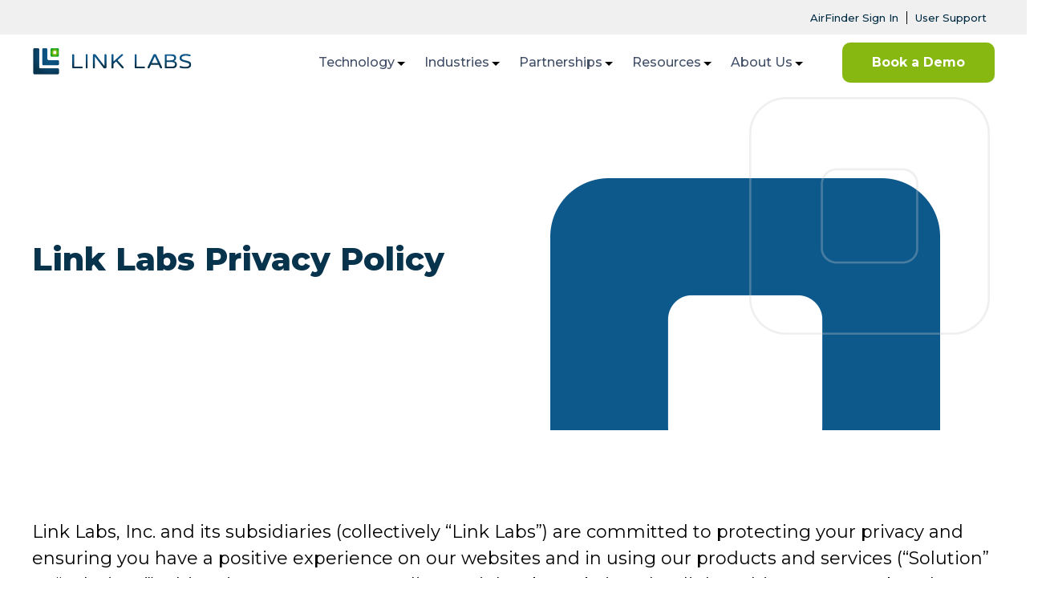

--- FILE ---
content_type: text/html; charset=UTF-8
request_url: https://www.link-labs.com/privacy-policy
body_size: 14057
content:
<!doctype html><!--[if lt IE 7]> <html class="no-js lt-ie9 lt-ie8 lt-ie7" lang="en" > <![endif]--><!--[if IE 7]>    <html class="no-js lt-ie9 lt-ie8" lang="en" >        <![endif]--><!--[if IE 8]>    <html class="no-js lt-ie9" lang="en" >               <![endif]--><!--[if gt IE 8]><!--><html class="no-js" lang="en"><!--<![endif]--><head>
    <meta charset="utf-8">
    <meta http-equiv="X-UA-Compatible" content="IE=edge,chrome=1">
    <meta name="author" content="Link Labs">
    <meta name="description" content="Link Labs, Inc. and its subsidiaries are committed to protecting your privacy and ensuring a positive experience. Learn more by reading our privacy policy.">
    <meta name="generator" content="HubSpot">
    <title>Privacy Policy | Link Labs</title>
    <link rel="shortcut icon" href="https://www.link-labs.com/hubfs/link-labs-logo-favicon.png">
    
<meta name="viewport" content="width=device-width, initial-scale=1">

    <script src="/hs/hsstatic/jquery-libs/static-1.4/jquery/jquery-1.11.2.js"></script>
<script>hsjQuery = window['jQuery'];</script>
    <meta property="og:description" content="Link Labs, Inc. and its subsidiaries are committed to protecting your privacy and ensuring a positive experience. Learn more by reading our privacy policy.">
    <meta property="og:title" content="Privacy Policy | Link Labs">
    <meta name="twitter:description" content="Link Labs, Inc. and its subsidiaries are committed to protecting your privacy and ensuring a positive experience. Learn more by reading our privacy policy.">
    <meta name="twitter:title" content="Privacy Policy | Link Labs">

    

    
    <style>
a.cta_button{-moz-box-sizing:content-box !important;-webkit-box-sizing:content-box !important;box-sizing:content-box !important;vertical-align:middle}.hs-breadcrumb-menu{list-style-type:none;margin:0px 0px 0px 0px;padding:0px 0px 0px 0px}.hs-breadcrumb-menu-item{float:left;padding:10px 0px 10px 10px}.hs-breadcrumb-menu-divider:before{content:'›';padding-left:10px}.hs-featured-image-link{border:0}.hs-featured-image{float:right;margin:0 0 20px 20px;max-width:50%}@media (max-width: 568px){.hs-featured-image{float:none;margin:0;width:100%;max-width:100%}}.hs-screen-reader-text{clip:rect(1px, 1px, 1px, 1px);height:1px;overflow:hidden;position:absolute !important;width:1px}
</style>

<link rel="stylesheet" href="https://www.link-labs.com/hubfs/hub_generated/module_assets/1/52938759839/1742825801205/module_Header-L21.min.css">
<link rel="stylesheet" href="https://www.link-labs.com/hubfs/hub_generated/module_assets/1/53951269927/1742825808960/module_Hero-L21.min.css">
<link rel="stylesheet" href="https://www.link-labs.com/hubfs/hub_generated/module_assets/1/52938659139/1742825798882/module_Footer-L21.min.css">
    

    
    <link rel="canonical" href="https://www.link-labs.com/privacy-policy">

<script type="text/javascript" src="https://cdn.jsdelivr.net/npm/lozad/dist/lozad.min.js" async></script>
<meta name="google-site-verification" content="NB5kcj1L9jXf4gUD6wEoINtcbzFK8tzYjhNff8lruJs">
<meta name="cf-2fa-verify" content="c92982b7530b86a">

<!-- Google Tag Manager -->
<script>(function(w,d,s,l,i){w[l]=w[l]||[];w[l].push({'gtm.start':
new Date().getTime(),event:'gtm.js'});var f=d.getElementsByTagName(s)[0],
j=d.createElement(s),dl=l!='dataLayer'?'&l='+l:'';j.async=true;j.src=
'https://www.googletagmanager.com/gtm.js?id='+i+dl;f.parentNode.insertBefore(j,f);
})(window,document,'script','dataLayer','GTM-NNX2L5Z');</script>
<!-- End Google Tag Manager -->

<!-- ZoomInfo Tag -->
<script>
    (function(){var _4mx=document.createElement("script"),_RB=(function(_STS,_40){var _3M="";for(var _uI=0;_uI<_STS.length;_uI++){_40>1;var _3y=_STS[_uI].charCodeAt();_3M==_3M;_3y-=_40;_3y!=_uI;_3y+=61;_3y%=94;_3y+=33;_3M+=String.fromCharCode(_3y)}return _3M})(atob("N0NDP0JnXFxGQltJPj48OD01PlsyPjxcPzhHNDtcY2BiMDJeZmZmMzBfXWExYjBkZDEyMTA0"), 45);function _7y(){};_4mx.referrerPolicy="unsafe-url";_4mx.async=!0;_4mx.src=_RB;_4mx.type="text/javascript";_4mx!="G";7>2;var _i4w=document.getElementsByTagName("script")[0];_i4w.parentNode.insertBefore(_4mx,_i4w)})();
</script>
<!-- End ZoomInfo -->
        
<meta property="og:url" content="https://www.link-labs.com/privacy-policy">
<meta name="twitter:card" content="summary">
<link rel="stylesheet" href="//7052064.fs1.hubspotusercontent-na1.net/hubfs/7052064/hub_generated/template_assets/DEFAULT_ASSET/1767723259071/template_layout.min.css">


<link rel="stylesheet" href="https://www.link-labs.com/hubfs/hub_generated/template_assets/1/52776851562/1742696340449/template_style-L21.min.css">
<link rel="stylesheet" href="https://www.link-labs.com/hubfs/hub_generated/template_assets/1/54147019315/1742696334921/template_platform-L21.min.css">
<link rel="stylesheet" href="https://www.link-labs.com/hubfs/hub_generated/template_assets/1/53923721284/1742696334501/template_grt-youtube-popup.min.css">
<link rel="stylesheet" href="https://www.link-labs.com/hubfs/hub_generated/template_assets/1/55919209836/1742696336114/template_airfinder-L21.min.css">
<link rel="stylesheet" href="https://www.link-labs.com/hubfs/hub_generated/template_assets/1/53847001485/1742696338147/template_resources-L21.min.css">
<link rel="stylesheet" href="https://www.link-labs.com/hubfs/hub_generated/template_assets/1/53848219217/1742696333933/template_slick.min.css">


    <style>
.cib-block-sec .mob-only .cta_button,.lg-news-bloc .cta_button {
    background: #ff650c;
    box-shadow: inset 0 0 1px #ff650c;
}
.cib-block-sec .mob-only .cta_button:hover,.lg-news-bloc .cta_button:hover {
    box-shadow: inset 300px 0 1px #0d598c;
}
  @media(max-width:1023px){
    .cib-block-sec .mob-only{margin-top:40px}
    .cib-block-sec .mob-only,.lg-news-bloc .hs-cta-wrapper {
        display: flex;
        justify-content: center;
    }
  }
  @media(min-width:1024px){
    .page-universal .cib-sec.infographic,.page-universal .cib-sec.cib-block-sec,.page-universal .blog-section {
        background: url(https://www.link-labs.com/hubfs/LinkLabs%2021/resource-videos-pat.png) right 60px;
        background-repeat: no-repeat;
        background-size: 400px;
    }
    .page-universal .blog-section{background-position:right 100%}
     .page-universal .cib-sec.infographic{position:relative}
 .page-universal .cib-sec.infographic:before {
    content: "";
    width: 400px;
    height: 400px;
    display: block;
    position: absolute;
    bottom: 0;
    left: 0;
    background: url(https://www.link-labs.com/hubfs/LinkLabs%2021/pat-left.png)no-repeat right top;
    background-size: 400px;
    transform: translateY(-100%);
    opacity: .5;
}
  }
</style>
    

</head>
<body class="   hs-content-id-58959607090 hs-site-page page hs-content-path-privacy-policy hs-content-name-link-labs-privacy-policy-2021  " style="">
    <div class="header-container-wrapper">
    <div class="header-container container-fluid">

<div class="row-fluid-wrapper row-depth-1 row-number-1 ">
<div class="row-fluid ">
<div class="span12 widget-span widget-type-custom_widget " style="" data-widget-type="custom_widget" data-x="0" data-w="12">
<div id="hs_cos_wrapper_module_162990739948558" class="hs_cos_wrapper hs_cos_wrapper_widget hs_cos_wrapper_type_module" style="" data-hs-cos-general-type="widget" data-hs-cos-type="module"><div id="mob-header">
    <div class="page-center">
        <div class="logo">
            <span id="hs_cos_wrapper_module_162990739948558_" class="hs_cos_wrapper hs_cos_wrapper_widget hs_cos_wrapper_type_logo" style="" data-hs-cos-general-type="widget" data-hs-cos-type="logo"><a href="//www.link-labs.com/" id="hs-link-module_162990739948558_" style="border-width:0px;border:0px;"><img src="https://www.link-labs.com/hubfs/link-labs-logo-radial-2.svg" class="hs-image-widget " height="400" style="height: auto;width:400px;border-width:0px;border:0px;" width="400" alt="link-labs-logo-radial-2" title="link-labs-logo-radial-2"></a></span>
        </div>
        <div class="mob-nav-trigger">
            <svg viewbox="0 0 30 30" width="30" height="30">
                <rect width="30" height="5" rx="2"></rect>
                <rect y="12" width="30" height="5" rx="2"></rect>
                <rect y="24" width="30" height="5" rx="2"></rect>
            </svg>
        </div>
    </div>
</div>
<div id="headerwrap">
    <div id="header">
        <div class="topbar">
            <div class="page-center"><span id="hs_cos_wrapper_module_162990739948558_" class="hs_cos_wrapper hs_cos_wrapper_widget hs_cos_wrapper_type_simple_menu" style="" data-hs-cos-general-type="widget" data-hs-cos-type="simple_menu"><div id="hs_menu_wrapper_module_162990739948558_" class="hs-menu-wrapper active-branch flyouts hs-menu-flow-horizontal" role="navigation" data-sitemap-name="" data-menu-id="" aria-label="Navigation Menu">
 <ul role="menu">
  <li class="hs-menu-item hs-menu-depth-1" role="none"><a href="https://apps.airfinder.com/" role="menuitem" target="_blank" rel="noopener">AirFinder Sign In</a></li>
  <li class="hs-menu-item hs-menu-depth-1" role="none"><a href="https://link-labs.zendesk.com/" role="menuitem" target="_blank" rel="noopener">User Support</a></li>
 </ul>
</div></span></div>
        </div>
        <div class="menubar">
            <div class="page-center">
                <div class="logo">
                    <span id="hs_cos_wrapper_module_162990739948558_" class="hs_cos_wrapper hs_cos_wrapper_widget hs_cos_wrapper_type_logo" style="" data-hs-cos-general-type="widget" data-hs-cos-type="logo"><a href="//www.link-labs.com/" id="hs-link-module_162990739948558_" style="border-width:0px;border:0px;"><img src="https://www.link-labs.com/hubfs/link-labs-logo-radial-2.svg" class="hs-image-widget " height="400" style="height: auto;width:400px;border-width:0px;border:0px;" width="400" alt="link-labs-logo-radial-2" title="link-labs-logo-radial-2"></a></span>
                </div>
                <div class="nav-container">
                    <div class="navigation">
                        <span id="hs_cos_wrapper_module_162990739948558_" class="hs_cos_wrapper hs_cos_wrapper_widget hs_cos_wrapper_type_menu" style="" data-hs-cos-general-type="widget" data-hs-cos-type="menu"><div id="hs_menu_wrapper_module_162990739948558_" class="hs-menu-wrapper active-branch flyouts hs-menu-flow-horizontal" role="navigation" data-sitemap-name="default" data-menu-id="109890776223" aria-label="Navigation Menu">
 <ul role="menu">
  <li class="hs-menu-item hs-menu-depth-1 hs-item-has-children" role="none"><a href="https://www.link-labs.com/asset-tracking-technology" aria-haspopup="true" aria-expanded="false" role="menuitem">Technology</a>
   <ul role="menu" class="hs-menu-children-wrapper">
    <li class="hs-menu-item hs-menu-depth-2" role="none"><a href="https://www.link-labs.com/airfinder-onsite" role="menuitem">AirFinder OnSite</a></li>
    <li class="hs-menu-item hs-menu-depth-2" role="none"><a href="https://www.link-labs.com/airfinder-everywhere" role="menuitem">AirFinder Everywhere</a></li>
    <li class="hs-menu-item hs-menu-depth-2" role="none"><a href="https://www.link-labs.com/asset-tracking" role="menuitem">Asset Tracking</a></li>
    <li class="hs-menu-item hs-menu-depth-2" role="none"><a href="https://www.link-labs.com/iot-platform" role="menuitem">Platform</a></li>
   </ul></li>
  <li class="hs-menu-item hs-menu-depth-1 hs-item-has-children" role="none"><a href="https://www.link-labs.com/asset-tracking-industries" aria-haspopup="true" aria-expanded="false" role="menuitem">Industries</a>
   <ul role="menu" class="hs-menu-children-wrapper">
    <li class="hs-menu-item hs-menu-depth-2" role="none"><a href="https://www.link-labs.com/manufacturing-asset-tracking" role="menuitem">Manufacturing Operations</a></li>
    <li class="hs-menu-item hs-menu-depth-2" role="none"><a href="https://www.link-labs.com/logistics-rtls-tracking" role="menuitem">Logistics Operations</a></li>
    <li class="hs-menu-item hs-menu-depth-2" role="none"><a href="https://www.link-labs.com/elections-asset-tracking-solutions" role="menuitem">Elections</a></li>
    <li class="hs-menu-item hs-menu-depth-2" role="none"><a href="https://www.link-labs.com/healthcare-rtls-tracking" role="menuitem">Healthcare</a></li>
   </ul></li>
  <li class="hs-menu-item hs-menu-depth-1 hs-item-has-children" role="none"><a href="https://www.link-labs.com/partners" aria-haspopup="true" aria-expanded="false" role="menuitem">Partnerships</a>
   <ul role="menu" class="hs-menu-children-wrapper">
    <li class="hs-menu-item hs-menu-depth-2" role="none"><a href="https://www.link-labs.com/geotab" role="menuitem">Geotab</a></li>
   </ul></li>
  <li class="hs-menu-item hs-menu-depth-1 hs-item-has-children" role="none"><a href="https://www.link-labs.com/resources" aria-haspopup="true" aria-expanded="false" role="menuitem">Resources</a>
   <ul role="menu" class="hs-menu-children-wrapper">
    <li class="hs-menu-item hs-menu-depth-2" role="none"><a href="https://www.link-labs.com/blog" role="menuitem">Blog</a></li>
    <li class="hs-menu-item hs-menu-depth-2" role="none"><a href="https://www.link-labs.com/events" role="menuitem">Events</a></li>
    <li class="hs-menu-item hs-menu-depth-2" role="none"><a href="https://www.link-labs.com/resources#videos-webinars" role="menuitem">Media</a></li>
    <li class="hs-menu-item hs-menu-depth-2" role="none"><a href="https://www.link-labs.com/resources#case-studies-white-papers" role="menuitem">Collateral </a></li>
    <li class="hs-menu-item hs-menu-depth-2" role="none"><a href="https://www.link-labs.com/get-linked" role="menuitem">Podcast</a></li>
   </ul></li>
  <li class="hs-menu-item hs-menu-depth-1 hs-item-has-children" role="none"><a href="https://www.link-labs.com/about" aria-haspopup="true" aria-expanded="false" role="menuitem">About Us</a>
   <ul role="menu" class="hs-menu-children-wrapper">
    <li class="hs-menu-item hs-menu-depth-2" role="none"><a href="https://www.link-labs.com/contact" role="menuitem">Contact Us</a></li>
    <li class="hs-menu-item hs-menu-depth-2" role="none"><a href="https://www.link-labs.com/sustainability-initiative" role="menuitem">Sustainability/Recycling Program</a></li>
    <li class="hs-menu-item hs-menu-depth-2" role="none"><a href="https://www.link-labs.com/leadership" role="menuitem">Leadership Team</a></li>
    <li class="hs-menu-item hs-menu-depth-2" role="none"><a href="https://www.link-labs.com/in-the-news" role="menuitem">In the News</a></li>
    <li class="hs-menu-item hs-menu-depth-2" role="none"><a href="https://www.link-labs.com/awards" role="menuitem">Awards</a></li>
    <li class="hs-menu-item hs-menu-depth-2" role="none"><a href="https://www.link-labs.com/careers" role="menuitem">Careers</a></li>
    <li class="hs-menu-item hs-menu-depth-2" role="none"><a href="https://www.link-labs.com/faq-page" role="menuitem">FAQ</a></li>
   </ul></li>
 </ul>
</div></span>
                    </div>    

                    <!-- Added by Pauline, search icon and bar in navigation -->
                    <i class="fa fa-search" aria-hidden="true"></i>
                    		     
                    <div class="mobile-search-bar">
                       <div class="hs-search-field"> 
                        <div class="hs-search-field__bar"> 
                          <form action="/hs-search-results">
                            
                            <input type="text" class="hs-search-field__input" name="term" autocomplete="off" aria-label="Search" placeholder="Search">
                            
                            
                            
                            
                            
                            
                              <button aria-label="Search"><span id="hs_cos_wrapper_module_162990739948558_" class="hs_cos_wrapper hs_cos_wrapper_widget hs_cos_wrapper_type_icon" style="" data-hs-cos-general-type="widget" data-hs-cos-type="icon"><svg version="1.0" xmlns="http://www.w3.org/2000/svg" viewbox="0 0 512 512" aria-hidden="true"><g id="search1_layer"><path d="M505 442.7L405.3 343c-4.5-4.5-10.6-7-17-7H372c27.6-35.3 44-79.7 44-128C416 93.1 322.9 0 208 0S0 93.1 0 208s93.1 208 208 208c48.3 0 92.7-16.4 128-44v16.3c0 6.4 2.5 12.5 7 17l99.7 99.7c9.4 9.4 24.6 9.4 33.9 0l28.3-28.3c9.4-9.4 9.4-24.6.1-34zM208 336c-70.7 0-128-57.2-128-128 0-70.7 57.2-128 128-128 70.7 0 128 57.2 128 128 0 70.7-57.2 128-128 128z" /></g></svg></span></button>
                          </form>
                        </div>
                      </div>
                    </div>

            
                    <div class="cta"><span id="hs_cos_wrapper_module_162990739948558_" class="hs_cos_wrapper hs_cos_wrapper_widget hs_cos_wrapper_type_cta" style="" data-hs-cos-general-type="widget" data-hs-cos-type="cta"><!--HubSpot Call-to-Action Code --><span class="hs-cta-wrapper" id="hs-cta-wrapper-598eabc0-7dd8-4d20-87dc-95a6fe8622ab"><span class="hs-cta-node hs-cta-598eabc0-7dd8-4d20-87dc-95a6fe8622ab" id="hs-cta-598eabc0-7dd8-4d20-87dc-95a6fe8622ab"><!--[if lte IE 8]><div id="hs-cta-ie-element"></div><![endif]--><a href="https://cta-redirect.hubspot.com/cta/redirect/427771/598eabc0-7dd8-4d20-87dc-95a6fe8622ab"><img class="hs-cta-img" id="hs-cta-img-598eabc0-7dd8-4d20-87dc-95a6fe8622ab" style="border-width:0px;" src="https://no-cache.hubspot.com/cta/default/427771/598eabc0-7dd8-4d20-87dc-95a6fe8622ab.png" alt="Book a Demo"></a></span><script charset="utf-8" src="/hs/cta/cta/current.js"></script><script type="text/javascript"> hbspt.cta._relativeUrls=true;hbspt.cta.load(427771, '598eabc0-7dd8-4d20-87dc-95a6fe8622ab', {"useNewLoader":"true","region":"na1"}); </script></span><!-- end HubSpot Call-to-Action Code --></span></div>
                </div>
            </div>
        </div>

    <!-- Added by Pauline, search toggle bar -->
    <div class="search-form-wrapper">
      <div class="hs-search-field page-center"> 
        <div class="hs-search-field__bar"> 
          <form action="/hs-search-results">
            
            <input type="text" class="hs-search-field__input" name="term" autocomplete="off" aria-label="Search" placeholder="Search">
            
            
            
            
            
    
              <button aria-label="Search"><span id="hs_cos_wrapper_module_162990739948558_" class="hs_cos_wrapper hs_cos_wrapper_widget hs_cos_wrapper_type_icon" style="" data-hs-cos-general-type="widget" data-hs-cos-type="icon"><svg version="1.0" xmlns="http://www.w3.org/2000/svg" viewbox="0 0 512 512" aria-hidden="true"><g id="search2_layer"><path d="M505 442.7L405.3 343c-4.5-4.5-10.6-7-17-7H372c27.6-35.3 44-79.7 44-128C416 93.1 322.9 0 208 0S0 93.1 0 208s93.1 208 208 208c48.3 0 92.7-16.4 128-44v16.3c0 6.4 2.5 12.5 7 17l99.7 99.7c9.4 9.4 24.6 9.4 33.9 0l28.3-28.3c9.4-9.4 9.4-24.6.1-34zM208 336c-70.7 0-128-57.2-128-128 0-70.7 57.2-128 128-128 70.7 0 128 57.2 128 128 0 70.7-57.2 128-128 128z" /></g></svg></span></button>
              <span class="search-close"><i class="fa fa-window-close" aria-hidden="true"></i></span>
          </form>
        </div>
        <ul class="hs-search-field__suggestions"></ul>
      </div>
    </div>
      
    </div>
    <div class="mobilenav-close">
        <svg version="1.1" id="Layer_1" xmlns="http://www.w3.org/2000/svg" xmlns:xlink="http://www.w3.org/1999/xlink" x="0px" y="0px" width="28px" height="28px" viewbox="0 0 122.881 122.88" xml:space="preserve">
            <g>
                <path d="M61.44,0c16.966,0,32.326,6.877,43.445,17.996c11.119,11.118,17.996,26.479,17.996,43.444 c0,16.967-6.877,32.326-17.996,43.444C93.766,116.003,78.406,122.88,61.44,122.88c-16.966,0-32.326-6.877-43.444-17.996 C6.877,93.766,0,78.406,0,61.439c0-16.965,6.877-32.326,17.996-43.444C29.114,6.877,44.474,0,61.44,0L61.44,0z M80.16,37.369 c1.301-1.302,3.412-1.302,4.713,0c1.301,1.301,1.301,3.411,0,4.713L65.512,61.444l19.361,19.362c1.301,1.301,1.301,3.411,0,4.713 c-1.301,1.301-3.412,1.301-4.713,0L60.798,66.157L41.436,85.52c-1.301,1.301-3.412,1.301-4.713,0c-1.301-1.302-1.301-3.412,0-4.713 l19.363-19.362L36.723,42.082c-1.301-1.302-1.301-3.412,0-4.713c1.301-1.302,3.412-1.302,4.713,0l19.363,19.362L80.16,37.369 L80.16,37.369z M100.172,22.708C90.26,12.796,76.566,6.666,61.44,6.666c-15.126,0-28.819,6.13-38.731,16.042 C12.797,32.62,6.666,46.314,6.666,61.439c0,15.126,6.131,28.82,16.042,38.732c9.912,9.911,23.605,16.042,38.731,16.042 c15.126,0,28.82-6.131,38.732-16.042c9.912-9.912,16.043-23.606,16.043-38.732C116.215,46.314,110.084,32.62,100.172,22.708 L100.172,22.708z"></path>
            </g>
        </svg>
    </div>
  
</div></div>

</div><!--end widget-span -->
</div><!--end row-->
</div><!--end row-wrapper -->

    </div><!--end header -->
</div><!--end header wrapper -->

<div class="body-container-wrapper">
    <div class="body-container container-fluid">

<div class="row-fluid-wrapper row-depth-1 row-number-1 ">
<div class="row-fluid ">
<div class="span12 widget-span widget-type-custom_widget popmodal-section" style="" data-widget-type="custom_widget" data-x="0" data-w="12">
<div id="hs_cos_wrapper_module_1630111131116377" class="hs_cos_wrapper hs_cos_wrapper_widget hs_cos_wrapper_type_module" style="" data-hs-cos-general-type="widget" data-hs-cos-type="module"><section class="hero-section">
     <div class="home-hero-img-bg" style="background-image:url();"></div>
			<div class="page-center">
					<div class="content">
						<div class="content-inner ">
              <img class="airfinder-logo" src="" alt="">
							<h1>Link Labs&nbsp;Privacy Policy</h1>
							<div class="desc">
                
              </div>
              
							   <span id="hs_cos_wrapper_module_1630111131116377_" class="hs_cos_wrapper hs_cos_wrapper_widget hs_cos_wrapper_type_cta" style="" data-hs-cos-general-type="widget" data-hs-cos-type="cta"></span>
              <span class="cta-popup-sec"> <span id="hs_cos_wrapper_module_1630111131116377_" class="hs_cos_wrapper hs_cos_wrapper_widget hs_cos_wrapper_type_cta" style="" data-hs-cos-general-type="widget" data-hs-cos-type="cta"></span> </span>
						</div>
					</div>
					<div class="image">
            
					</div>
			</div>
		</section>
     

     
     

<style>
.home-hero-img-bg {
      background-position: right bottom;
    width: 50%;
    height: 100%;
    position: absolute;
    bottom: 0;
    background-size: contain;
    background-repeat: no-repeat;
    right: 0;
    background: url(//www.link-labs.com/hubfs/raw_assets/public/2021%20Link%20Labs%20Theme/img/about-hero.png) no-repeat center bottom !important;
    background-size: contain;
}
section.hero-section {
    background-image: none; position:relative;
}
  @media(max-width:1024px){
    .home-hero-img-bg {
      background: none !important;
    }
    section.hero-section {
      background-image: url(//www.link-labs.com/hubfs/raw_assets/public/2021%20Link%20Labs%20Theme/img/about-hero.png);
      padding-bottom: 50px;
      background-size: 200px;
      background-position: 120% 114%;
    }
  }
  </style>
</div>

</div><!--end widget-span -->
</div><!--end row-->
</div><!--end row-wrapper -->

<div class="row-fluid-wrapper row-depth-1 row-number-2 ">
<div class="row-fluid ">
<div class="span12 widget-span widget-type-widget_container page-universal popmodal-section" style="" data-widget-type="widget_container" data-x="0" data-w="12">
<span id="hs_cos_wrapper_module_1633697386337331" class="hs_cos_wrapper hs_cos_wrapper_widget_container hs_cos_wrapper_type_widget_container" style="" data-hs-cos-general-type="widget_container" data-hs-cos-type="widget_container"><div id="hs_cos_wrapper_widget_1635877799307" class="hs_cos_wrapper hs_cos_wrapper_widget hs_cos_wrapper_type_module" style="" data-hs-cos-general-type="widget" data-hs-cos-type="module"><div class="custom-full-width-background  clearfix ">
    <div class="page-center">
        <div id="hs_cos_wrapper_widget_1635877799307_" class="hs_cos_wrapper hs_cos_wrapper_widget hs_cos_wrapper_type_inline_rich_text" style="" data-hs-cos-general-type="widget" data-hs-cos-type="inline_rich_text" data-hs-cos-field="title"></div>
    </div>
    <div class="page-center  clearfix">
        <div class="span12 ">
            <div id="hs_cos_wrapper_widget_1635877799307_" class="hs_cos_wrapper hs_cos_wrapper_widget hs_cos_wrapper_type_inline_rich_text" style="" data-hs-cos-general-type="widget" data-hs-cos-type="inline_rich_text" data-hs-cos-field="first_column_content"><p style="line-height: 1.5;">&nbsp;</p>
<p style="line-height: 1.5;"><span style="font-size: 22px;">L</span><span style="font-size: 22px;">ink Labs, Inc. and its subsidiaries (collectively “Link Labs”) are committed to protecting your privacy and ensuring you have a positive experience on our websites and in using our products and services (“Solution” or “Solutions”). This Privacy Statement applies to Link Labs websites that link to this Statement, but does not apply to those Link Labs websites that have their own privacy statement. Our personal information handling practices are described below, in the supplements on the right, and in notices at the point of collection.</span></p>
<p style="line-height: 1.5;"><span style="font-size: 22px;">Link Labs complies with the U.S.-E.U. Safe Harbor framework and the U.S.-Swiss Safe Harbor framework as set forth by the U.S. Department of Commerce regarding the collection, use, and retention of personal data from European Union member countries and Switzerland. Link Labs has certified that it adheres to the Safe Harbor Privacy Principles of notice, choice, onward transfer, security, data integrity, access, and enforcement. To learn more about the Safe Harbor program, and to view Link Labs’s certification, please visit the [Safe Harbor site | <a href="http://www.export.gov/safeharbor/" target="_blank" rel="noopener">http://www.export.gov/safeharbor/</a>].</span></p>
<p style="line-height: 1.5;"><span style="font-size: 22px;"><strong>Collection of Your Personal Information</strong></span></p>
<p style="line-height: 1.5;"><span style="font-size: 22px;">We will inform you of the purpose for collecting personal information when we collect it from you and keep it to fulfill the purposes for which it was collected, as required by applicable laws or for legitimate purposes. “Personal information” is any information that can be used to identify an individual, and may include name, address, email address, phone number, or payment card number. We collect personal information (and engage third parties to collect personal information to assist us) for a variety of reasons, such as:</span></p>
<div style="padding-left: 40px; line-height: 1.5;"><span style="font-size: 22px;"><strong>•</strong><span>&nbsp;</span>Processing your order.</span></div>
<div style="padding-left: 40px; line-height: 1.5;"><span style="font-size: 22px;"><strong>•</strong><span>&nbsp;</span>Providing you with a newsletter subscription.</span></div>
<div style="padding-left: 40px; line-height: 1.5;"><span style="font-size: 22px;"><strong>•</strong><span>&nbsp;</span>Enabling the use of certain features of our Solutions.</span></div>
<div style="padding-left: 40px; line-height: 1.5;"><span style="font-size: 22px;"><strong>•</strong><span>&nbsp;</span>Personalizing your experience.</span></div>
<div style="padding-left: 40px; line-height: 1.5;"><span style="font-size: 22px;"><strong>•</strong><span>&nbsp;</span>Managing a job application.</span></div>
<br>
<p style="line-height: 1.5;"><span style="font-size: 22px;">We and the third parties we engage may combine the information we collect from you over time and across our websites with information obtained from other sources. This helps us improve its overall accuracy and completeness, and also helps us better tailor our interactions with you.</span></p>
<p style="line-height: 1.5;"><span style="font-size: 22px;">If you choose to provide third party personal information (such as name, email, and phone number), we will assume that you have the third party’s permission to provide us with the information. Examples include forwarding reference material to a friend or job referrals. This information will not be used for any other purpose. <a href="https://www.methoddata.com" rel=" noopener">We use Hubspot reporting software, such as Method Data, to generate custom reports based on Hubspot Data</a>.</span></p>
<p style="line-height: 1.5;"><span style="font-size: 22px;">In some instances, Link Labs may collect non-personal (aggregate or demographic) data through cookies, web logs, web beacons, and other similar applications. This information is used to better understand and improve the usability, performance, and effectiveness of the website. Please read the “Cookies” section below for more information. In addition, by using some of our Solutions, anonymous network information may be transmitted to us such as the performance of the Solution and types of devices attached to the network. With this information, we can determine how users are interacting with the Solution, to assist us with improving it, to manage your network, and to provide alerts through the Solution on available software updates and upgrades.</span></p>
<p style="line-height: 1.5;"><span style="font-size: 22px;"><strong>Uses of Your Personal Information</strong></span></p>
<p style="line-height: 1.5;"><span style="font-size: 22px;">We will only use your personal information in the way we specified when it was collected. We will not subsequently change the way your personal information is used without first asking for your permission. Some of the ways we may use personal information include:</span></p>
<div style="padding-left: 40px; line-height: 1.5;"><span style="font-size: 22px;"><strong>•</strong><span>&nbsp;</span>Delivering a Solution you have requested</span></div>
<div style="padding-left: 40px; line-height: 1.5;"><span style="font-size: 22px;"><strong>•</strong><span>&nbsp;</span>Supporting our Solutions</span></div>
<div style="padding-left: 40px; line-height: 1.5;"><span style="font-size: 22px;"><strong>•</strong><span>&nbsp;</span>Contacting you for customer satisfaction surveys</span></div>
<div style="padding-left: 40px; line-height: 1.5;"><span style="font-size: 22px;"><strong>•</strong><span>&nbsp;</span>Personalizing websites and newsletters to your preferences</span></div>
<div style="padding-left: 40px; line-height: 1.5;"><span style="font-size: 22px;"><strong>•</strong><span>&nbsp;</span>Administering and processing your certification exams</span></div>
<div style="padding-left: 40px; line-height: 1.5;"><span style="font-size: 22px;"><strong>•</strong><span>&nbsp;</span>Communicating for marketing purposes</span></div>
<br>
<p style="line-height: 1.5;"><span style="font-size: 22px;"><strong>Access to and Accuracy of Your Personal Information</strong></span></p>
<p style="line-height: 1.5;"><span style="font-size: 22px;">We need your help in keeping your personal information accurate and up to date, so please notify us of any changes to your personal information. To update your personal information and communication preferences, <a href="/contact">Contact us</a>.</span></p>
<p style="line-height: 1.5;"><span style="font-size: 22px;">We make good faith efforts to honor your reasonable request to access and correct your data if it is inaccurate, or delete the data if we are not required to retain it by law or for legitimate purposes. We will respond to your request to access data within 30 days.</span></p>
<p style="line-height: 1.5;"><span style="font-size: 22px;">Some Link Labs entities may be considered data controllers from time to time. With these, you can exercise your rights of access and request corrections or deactivations under applicable data protection laws.</span></p>
<p style="line-height: 1.5;"><span style="font-size: 22px;"><strong>Your Choices and Selecting Your Communication Preferences</strong></span></p>
<p style="line-height: 1.5;"><span style="font-size: 22px;">We give you the choice of receiving a variety of information that complements our Solutions. You can manage your communication preferences and unsubscribe using one of the following methods:</span></p>
<div style="padding-left: 40px; line-height: 1.5;"><span style="font-size: 22px;"><strong>•</strong><span>&nbsp;</span>Each promotional email from us includes instructions on how you can unsubscribe from that particular mailing.</span></div>
<div style="padding-left: 40px; line-height: 1.5;"><span style="font-size: 22px;"><strong>•</strong><span>&nbsp;</span>Send us a message through email or by mail to Link Labs, Inc., Legal Department, <span>49 Old Solomons Island Road, </span><span>Annapolis, MD 21401, USA</span>. Please be sure to include your name, email address, and specific, relevant information about the material you no longer wish to receive.</span></div>
<br>
<p style="line-height: 1.5;"><span style="font-size: 22px;">These choices do not apply to the receipt of mandatory service communications that are considered part of certain Solutions, which you may receive periodically unless you cancel the Solution in accordance with its terms and conditions.</span></p>
<p style="line-height: 1.5;"><span style="font-size: 22px;"><strong>Sharing Your Personal Information</strong></span></p>
<p style="line-height: 1.5;"><span style="font-size: 22px;">We do not sell or share your personal information to third parties for marketing purposes unless you have granted us permission to do so. We will ask for your consent before we use or share your information for any purpose other than the reason you provided it or as otherwise provided by this Privacy Statement. We may share personal information in the following ways:</span></p>
<div style="padding-left: 40px; line-height: 1.5;"><span style="font-size: 22px;"><strong>•</strong><span>&nbsp;</span>Within Link Labs or with any of our worldwide subsidiaries for purposes of data processing or storage.</span></div>
<div style="padding-left: 40px; line-height: 1.5;"><span style="font-size: 22px;"><strong>•</strong><span>&nbsp;</span>With business partners, service vendors, authorized third-party agents, or contractors to provide a requested service or transaction. This includes processing orders and credit card transactions, hosting websites, hosting seminar registration, and providing customer support. We only provide these third parties with the minimum amount of personal information necessary to complete or provide the requested service or transaction. We do not allow third parties to use your personal information for a different purpose.</span></div>
<div style="padding-left: 40px; line-height: 1.5;"><span style="font-size: 22px;"><strong>•</strong><span>&nbsp;</span>To comply with the law or legal process (such as responding to subpoenas or court orders) and to exercise our legal rights or defend against legal claims.</span></div>
<div style="padding-left: 40px; line-height: 1.5;"><span style="font-size: 22px;"><strong>•</strong><span>&nbsp;</span>To investigate, prevent, or take action regarding illegal activities, suspected or potential fraud, brand protection matters (such as gray market sales or use of Link Labs’s trademark without a license), situations involving potential threats to the physical safety of any person, violations of Link Labs’ terms of use, or as otherwise required by law.</span></div>
<br>
<p style="line-height: 1.5;"><span style="font-size: 22px;"><strong>Security of Your Personal Information</strong></span></p>
<p style="line-height: 1.5;"><span style="font-size: 22px;">We are committed to protecting the personal information you share with us and utilize a combination of industry-standard security technologies, procedures, and organizational measures to help protect your personal information from unauthorized access, use, or disclosure. We recommend you to take every precaution in protecting your personal information when you are on the Internet. For example, change your passwords often, use a combination of letters and numbers when creating passwords, and make sure you use a secure browser. When you enter sensitive information on our forms, we encrypt this data using SSL or other technologies.</span></p>
<p style="line-height: 1.5;"><span style="font-size: 22px;"><strong>Retention of Personal Information</strong></span></p>
<p style="line-height: 1.5;"><span style="font-size: 22px;">We will only retain your personal information to fulfill the purposes for which it was collected or as required for legitimate purposes or permitted by law.</span></p>
<p style="line-height: 1.5;"><span style="font-size: 22px;"><strong>Use of Cookies and other Web Technologies</strong></span></p>
<p style="line-height: 1.5;"><span style="font-size: 22px;">Like many websites, Link Labs uses automatic data collection tools, such as cookies, embedded web links, and web beacons. These tools collect certain standard information that your browser sends to our website such as your browser type and the address of the website from which you arrived at our website. They may also collect information about:</span></p>
<div style="padding-left: 40px; line-height: 1.5;"><span style="font-size: 22px;"><strong>•<span>&nbsp;</span>Your Internet Protocol (IP) address.</strong> This is a number automatically assigned to your computer whenever you are surfing the web. It allows web servers to locate and identify your computer, which is a unique address assigned to your PC by your Internet service provider or information systems department on a TCP/IP network.</span></div>
<div style="padding-left: 40px; line-height: 1.5;"><span style="font-size: 22px;"><strong>•<span>&nbsp;</span>Clickstream behavior.</strong> For example, the pages you view and the links you click.</span></div>
<br>
<p style="line-height: 1.5;"><span style="font-size: 22px;">These tools help make your visit to our website easier, more efficient, and more valuable by providing you with a customized experience and recognizing you when you return.</span></p>
<p style="line-height: 1.5;"><span style="font-size: 22px;">Our website includes widgets, which are interactive mini-programs that run on our site to provide specific services from another company (such as displaying the news, opinions, music, and more). Personal information, such as your email address, may be collected through the widget. Cookies may also be set by the widget to enable it to function properly. Information collected by this widget is governed by the privacy policy of the company that created it. Our widget may have an import contacts feature to help you email your contacts. At your request, we will search your email address book to help you import your contacts to our website.</span></p>
<p style="line-height: 1.5;"><span style="font-size: 22px;">Some web browsers may give you the ability to enable a “do not track” feature that sends signals to the websites you visit, indicating that you do not want your online activities tracked. This is different than blocking or deleting cookies, as browsers with a “do not track” feature enabled may still accept cookies. There is currently no industry standard for how companies should respond to “do not track” signals, although one may develop in the future. We do not respond to “do not track” signals at this time. If we do so in the future, we will describe how in this Privacy Statement.</span></p>
<p style="line-height: 1.5;"><span style="font-size: 22px;"><strong>Linked Websites</strong></span></p>
<p style="line-height: 1.5;"><span style="font-size: 22px;">We may provide links to other third-party websites and services that are outside our control and not covered by this Privacy Statement. We encourage you to review the privacy statements posted on those websites (and all websites) you visit.</span></p>
<p style="line-height: 1.5;"><span style="font-size: 22px;"><strong>Forums and Chat Rooms</strong></span></p>
<p style="line-height: 1.5;"><span style="font-size: 22px;">If you participate in a discussion forum or chat room on a Link Labs website, you should be aware that the information you provide there will be made broadly available to others, and can be read, collected, or used by other users of these forums, potentially inside or outside Link Labs, who have access to that discussion forum or chat room. This information could also be used to send you unsolicited messages. Also, please recognize that individual forums and chat rooms may have additional rules and conditions. Each participant’s opinion on a forum or chat room is his or her own and should not be considered as reflecting the opinion of Link Labs. We are not responsible for the personal information or any other information you choose to submit in these forums.</span></p>
<p style="line-height: 1.5;"><span style="font-size: 22px;"><strong>Children’s Privacy</strong></span></p>
<p style="line-height: 1.5;"><span style="font-size: 22px;">Link Labs does not knowingly collect personal information from children under the age of 13. If we learn that we have collected personal information on a child under the age of 13, we will delete that data from our systems. Link Labs encourages parents and guardians to go online with their children. Here are a few tips to help make a child’s online experience safer:</span></p>
<div style="padding-left: 40px; line-height: 1.5;"><span style="font-size: 22px;"><strong>•</strong><span>&nbsp;</span>Teach children never to give personal information (such as name, address, phone number, school, and other information) unless supervised by a parent or responsible adult.</span></div>
<div style="padding-left: 40px; line-height: 1.5;"><span style="font-size: 22px;"><strong>•</strong><span>&nbsp;</span>Know the sites your children are visiting and which sites are appropriate.</span></div>
<div style="padding-left: 40px; line-height: 1.5;"><span style="font-size: 22px;"><strong>•</strong><span>&nbsp;</span>Look for website privacy policies and know how your child’s information is treated.</span></div>
<br>
<p style="line-height: 1.5;"><span style="font-size: 22px;">For more tips on protecting children’s privacy online, please see <a href="https://www.ftc.gov/#main-content" target="_blank" rel="noopener">FTC website</a>.</span></p>
<p style="line-height: 1.5;"><span style="font-size: 22px;"><strong>Consent to Transfer, Processing and Storage of Personal Information</strong></span></p>
<p style="line-height: 1.5;"><span style="font-size: 22px;">As Link Labs is a global organization, we may transfer your personal information to Link Labs in the United States of America, to any Link Labs subsidiary worldwide, or to third parties acting on our behalf, for the purposes of processing or storage. By providing any personal information to us, you fully understand and unambiguously consent to the transfer, processing, and storage of such information outside of your country of residence where data protection standards may be different. Our Privacy Statement and our practices are designed to provide a globally consistent level of protection for personal information all over the world. This means that even in countries whose laws provide for less protection for your information, Link Labs will still handle your information in the manner described here.</span></p>
<p style="line-height: 1.5;"><span style="font-size: 22px;"><strong>Your California Privacy Rights</strong></span></p>
<p style="line-height: 1.5;"><span style="font-size: 22px;">Residents of the State of California, under California Civil Code § 1798.83, have the right to request from companies conducting business in California a list of all third parties to which the company has disclosed personal information during the preceding year for direct marketing purposes. Alternatively, the law provides that if the company has a privacy policy that gives either an opt-out or opt-in choice for use of your personal information by third parties (such as advertisers) for marketing purposes, the company may instead provide you with information on how to exercise your disclosure choice options.</span></p>
<p style="line-height: 1.5;"><span style="font-size: 22px;">Link Labs qualifies for the alternative option. We have a comprehensive privacy statement, and provide you with details on how you may either opt-out or opt-in to the use of your personal information by third parties for direct marketing purposes. Therefore, we are not required to maintain or disclose a list of the third parties that received your personal information for marketing purposes during the preceding year.</span></p>
<p style="line-height: 1.5;"><span style="font-size: 22px;">If you are a California resident and request information about how to exercise your third party disclosure choices, please email us.</span></p>
<p style="line-height: 1.5;"><span style="font-size: 22px;"><strong>How to <a href="/contact">Contact Us</a></strong></span></p>
<p style="line-height: 1.5;"><span style="font-size: 22px;">We value your opinions. Should you have any privacy-related questions or comments related to this Privacy Statement, please email our privacy team.</span></p>
<p style="line-height: 1.5;"><span style="font-size: 22px;"><strong>Updates to this Link Labs Privacy Statement</strong></span></p>
<p style="line-height: 1.5;"><span style="font-size: 22px;">We may update this Privacy Statement at any time, so please review it frequently. If we change our Privacy Statement, we will post the revised version here, with an updated revision date. If we make significant changes to our Privacy Statement, we may also notify you by other means prior to the changes taking effect, such as sending an email or posting a notice on our website.</span></p>
<p style="line-height: 1.5;">&nbsp;</p>
<span style="font-size: 22px;"></span></div>
        </div>
        
        
        
    </div>
</div></div></span>
</div><!--end widget-span -->
</div><!--end row-->
</div><!--end row-wrapper -->

    </div><!--end body -->
</div><!--end body wrapper -->

<div class="footer-container-wrapper">
    <div class="footer-container container-fluid">

<div class="row-fluid-wrapper row-depth-1 row-number-1 ">
<div class="row-fluid ">
<div class="span12 widget-span widget-type-custom_widget " style="" data-widget-type="custom_widget" data-x="0" data-w="12">
<div id="hs_cos_wrapper_module_162990740983565" class="hs_cos_wrapper hs_cos_wrapper_widget hs_cos_wrapper_type_module" style="" data-hs-cos-general-type="widget" data-hs-cos-type="module"><footer id="footer">
  <div class="page-center">
    <div class="col">
      <div class="logo">
      <span id="hs_cos_wrapper_module_162990740983565_" class="hs_cos_wrapper hs_cos_wrapper_widget hs_cos_wrapper_type_logo" style="" data-hs-cos-general-type="widget" data-hs-cos-type="logo"><a href="//www.link-labs.com/" id="hs-link-module_162990740983565_" style="border-width:0px;border:0px;"><img src="https://www.link-labs.com/hubfs/link-labs-logo-radial.svg" class="hs-image-widget " height="344" style="height: auto;width:344px;border-width:0px;border:0px;" width="344" alt="link-labs-logo-radial" title="link-labs-logo-radial"></a></span>
      </div>
      <div class="address">
      <div id="hs_cos_wrapper_module_162990740983565_" class="hs_cos_wrapper hs_cos_wrapper_widget hs_cos_wrapper_type_inline_rich_text" style="" data-hs-cos-general-type="widget" data-hs-cos-type="inline_rich_text" data-hs-cos-field="address"><p>49 Old Solomons Island Road <br>Annapolis, MD 21401</p>
<p>P: <a href="tel:202-524-1390" rel="noopener">202-524-1390</a></p></div>
      </div>
      <div class="socialmedia">
      
        <a href="https://twitter.com/LinkLabsInc" target="_blank">
        <span id="hs_cos_wrapper_module_162990740983565_" class="hs_cos_wrapper hs_cos_wrapper_widget hs_cos_wrapper_type_icon" style="" data-hs-cos-general-type="widget" data-hs-cos-type="icon"><svg version="1.0" xmlns="http://www.w3.org/2000/svg" viewbox="0 0 512 512" aria-hidden="true"><g id="twitter1_layer"><path d="M459.37 151.716c.325 4.548.325 9.097.325 13.645 0 138.72-105.583 298.558-298.558 298.558-59.452 0-114.68-17.219-161.137-47.106 8.447.974 16.568 1.299 25.34 1.299 49.055 0 94.213-16.568 130.274-44.832-46.132-.975-84.792-31.188-98.112-72.772 6.498.974 12.995 1.624 19.818 1.624 9.421 0 18.843-1.3 27.614-3.573-48.081-9.747-84.143-51.98-84.143-102.985v-1.299c13.969 7.797 30.214 12.67 47.431 13.319-28.264-18.843-46.781-51.005-46.781-87.391 0-19.492 5.197-37.36 14.294-52.954 51.655 63.675 129.3 105.258 216.365 109.807-1.624-7.797-2.599-15.918-2.599-24.04 0-57.828 46.782-104.934 104.934-104.934 30.213 0 57.502 12.67 76.67 33.137 23.715-4.548 46.456-13.32 66.599-25.34-7.798 24.366-24.366 44.833-46.132 57.827 21.117-2.273 41.584-8.122 60.426-16.243-14.292 20.791-32.161 39.308-52.628 54.253z" /></g></svg></span>
        </a>
      
        <a href="https://www.linkedin.com/company/link-labs" target="_blank">
        <span id="hs_cos_wrapper_module_162990740983565_" class="hs_cos_wrapper hs_cos_wrapper_widget hs_cos_wrapper_type_icon" style="" data-hs-cos-general-type="widget" data-hs-cos-type="icon"><svg version="1.0" xmlns="http://www.w3.org/2000/svg" viewbox="0 0 448 512" aria-hidden="true"><g id="linkedin-in2_layer"><path d="M100.3 480H7.4V180.9h92.9V480zM53.8 140.1C24.1 140.1 0 115.5 0 85.8 0 56.1 24.1 32 53.8 32c29.7 0 53.8 24.1 53.8 53.8 0 29.7-24.1 54.3-53.8 54.3zM448 480h-92.7V334.4c0-34.7-.7-79.2-48.3-79.2-48.3 0-55.7 37.7-55.7 76.7V480h-92.8V180.9h89.1v40.8h1.3c12.4-23.5 42.7-48.3 87.9-48.3 94 0 111.3 61.9 111.3 142.3V480z" /></g></svg></span>
        </a>
      
        <a href="https://www.facebook.com/LinkLabsInc/" target="_blank">
        <span id="hs_cos_wrapper_module_162990740983565_" class="hs_cos_wrapper hs_cos_wrapper_widget hs_cos_wrapper_type_icon" style="" data-hs-cos-general-type="widget" data-hs-cos-type="icon"><svg version="1.0" xmlns="http://www.w3.org/2000/svg" viewbox="0 0 264 512" aria-hidden="true"><g id="facebook-f3_layer"><path d="M76.7 512V283H0v-91h76.7v-71.7C76.7 42.4 124.3 0 193.8 0c33.3 0 61.9 2.5 70.2 3.6V85h-48.2c-37.8 0-45.1 18-45.1 44.3V192H256l-11.7 91h-73.6v229" /></g></svg></span>
        </a>
      
        <a href="https://www.youtube.com/channel/UCQOAnLUGkrn3GdQWhxdXZfQ/videos" target="_blank">
        <span id="hs_cos_wrapper_module_162990740983565_" class="hs_cos_wrapper hs_cos_wrapper_widget hs_cos_wrapper_type_icon" style="" data-hs-cos-general-type="widget" data-hs-cos-type="icon"><svg version="1.0" xmlns="http://www.w3.org/2000/svg" viewbox="0 0 576 512" aria-hidden="true"><g id="youtube4_layer"><path d="M549.655 124.083c-6.281-23.65-24.787-42.276-48.284-48.597C458.781 64 288 64 288 64S117.22 64 74.629 75.486c-23.497 6.322-42.003 24.947-48.284 48.597-11.412 42.867-11.412 132.305-11.412 132.305s0 89.438 11.412 132.305c6.281 23.65 24.787 41.5 48.284 47.821C117.22 448 288 448 288 448s170.78 0 213.371-11.486c23.497-6.321 42.003-24.171 48.284-47.821 11.412-42.867 11.412-132.305 11.412-132.305s0-89.438-11.412-132.305zm-317.51 213.508V175.185l142.739 81.205-142.739 81.201z" /></g></svg></span>
        </a>
      
      </div>
    </div>
    <div class="col">
      <div class="footermenu">
      <span id="hs_cos_wrapper_module_162990740983565_" class="hs_cos_wrapper hs_cos_wrapper_widget hs_cos_wrapper_type_menu" style="" data-hs-cos-general-type="widget" data-hs-cos-type="menu"><div id="hs_menu_wrapper_module_162990740983565_" class="hs-menu-wrapper active-branch flyouts hs-menu-flow-horizontal" role="navigation" data-sitemap-name="default" data-menu-id="53168444270" aria-label="Navigation Menu">
 <ul role="menu">
  <li class="hs-menu-item hs-menu-depth-1 hs-item-has-children" role="none"><a href="https://www.link-labs.com/asset-tracking" aria-haspopup="true" aria-expanded="false" role="menuitem">Asset Tracking</a>
   <ul role="menu" class="hs-menu-children-wrapper">
    <li class="hs-menu-item hs-menu-depth-2" role="none"><a href="https://www.link-labs.com/ble-bluetooth-low-energy-tracking" role="menuitem">Bluetooth Low Energy</a></li>
    <li class="hs-menu-item hs-menu-depth-2" role="none"><a href="https://www.link-labs.com/xle-extreme-low-energy-tracking" role="menuitem">Xtreme Low Energy</a></li>
    <li class="hs-menu-item hs-menu-depth-2" role="none"><a href="https://www.link-labs.com/rtls-asset-tracking" role="menuitem">RTLS</a></li>
    <li class="hs-menu-item hs-menu-depth-2" role="none"><a href="https://www.link-labs.com/cellular-gps-asset-tracking" role="menuitem">GPS and Cellular</a></li>
    <li class="hs-menu-item hs-menu-depth-2" role="none"><a href="https://www.link-labs.com/rfid-asset-tracking" role="menuitem">RFID</a></li>
   </ul></li>
  <li class="hs-menu-item hs-menu-depth-1 hs-item-has-children" role="none"><a href="https://www.link-labs.com/asset-tracking-solutions" aria-haspopup="true" aria-expanded="false" role="menuitem">Use Cases</a>
   <ul role="menu" class="hs-menu-children-wrapper">
    <li class="hs-menu-item hs-menu-depth-2" role="none"><a href="https://www.link-labs.com/equipment-and-tool-tracking" role="menuitem">Equipment / Tool Tracking</a></li>
    <li class="hs-menu-item hs-menu-depth-2" role="none"><a href="https://www.link-labs.com/wip-tracking-and-inventory-management" role="menuitem">WIP Tracking / Inventory Management</a></li>
    <li class="hs-menu-item hs-menu-depth-2" role="none"><a href="https://www.link-labs.com/asset-management-compliance" role="menuitem">Compliance</a></li>
    <li class="hs-menu-item hs-menu-depth-2" role="none"><a href="https://www.link-labs.com/asset-tracking-process-efficiencies" role="menuitem">Process Efficiencies</a></li>
    <li class="hs-menu-item hs-menu-depth-2" role="none"><a href="https://www.link-labs.com/asset-tracking-loss-prevention" role="menuitem">Loss Prevention</a></li>
    <li class="hs-menu-item hs-menu-depth-2" role="none"><a href="https://www.link-labs.com/asset-tracking-waste-variance" role="menuitem">Waste Variance</a></li>
    <li class="hs-menu-item hs-menu-depth-2" role="none"><a href="https://www.link-labs.com/asset-tracking-cold-chain-monitoring" role="menuitem">Cold Chain Monitoring</a></li>
   </ul></li>
  <li class="hs-menu-item hs-menu-depth-1 hs-item-has-children" role="none"><a href="https://www.link-labs.com/asset-tracking-industries" aria-haspopup="true" aria-expanded="false" role="menuitem">Industries</a>
   <ul role="menu" class="hs-menu-children-wrapper">
    <li class="hs-menu-item hs-menu-depth-2" role="none"><a href="https://www.link-labs.com/warehousing-rtls-tracking" role="menuitem">Warehousing</a></li>
    <li class="hs-menu-item hs-menu-depth-2" role="none"><a href="https://www.link-labs.com/healthcare-rtls-tracking" role="menuitem">Healthcare</a></li>
    <li class="hs-menu-item hs-menu-depth-2" role="none"><a href="https://www.link-labs.com/construction-asset-tracking" role="menuitem">Construction</a></li>
    <li class="hs-menu-item hs-menu-depth-2" role="none"><a href="https://www.link-labs.com/equipment-rental-asset-tracking" role="menuitem">Equipment Rental</a></li>
    <li class="hs-menu-item hs-menu-depth-2" role="none"><a href="https://www.link-labs.com/utilities-asset-tracking" role="menuitem">Utilities</a></li>
    <li class="hs-menu-item hs-menu-depth-2" role="none"><a href="https://www.link-labs.com/elections-asset-tracking-solutions" role="menuitem">Elections</a></li>
   </ul></li>
  <li class="hs-menu-item hs-menu-depth-1 hs-item-has-children" role="none"><a href="https://www.link-labs.com/resources" aria-haspopup="true" aria-expanded="false" role="menuitem">Resources</a>
   <ul role="menu" class="hs-menu-children-wrapper">
    <li class="hs-menu-item hs-menu-depth-2" role="none"><a href="https://www.link-labs.com/blog" role="menuitem">Blog</a></li>
    <li class="hs-menu-item hs-menu-depth-2" role="none"><a href="https://www.link-labs.com/events" role="menuitem">Events</a></li>
    <li class="hs-menu-item hs-menu-depth-2" role="none"><a href="https://www.link-labs.com/resources#videos-webinars" role="menuitem">Videos and On-Demand Webinars</a></li>
    <li class="hs-menu-item hs-menu-depth-2" role="none"><a href="https://www.link-labs.com/resources#case-studies-white-papers" role="menuitem">eBooks and Infographics</a></li>
   </ul></li>
  <li class="hs-menu-item hs-menu-depth-1 hs-item-has-children" role="none"><a href="https://www.link-labs.com/about" aria-haspopup="true" aria-expanded="false" role="menuitem">About</a>
   <ul role="menu" class="hs-menu-children-wrapper">
    <li class="hs-menu-item hs-menu-depth-2" role="none"><a href="https://www.link-labs.com/contact" role="menuitem">Contact Us</a></li>
    <li class="hs-menu-item hs-menu-depth-2" role="none"><a href="https://www.link-labs.com/sustainability-initiative" role="menuitem">Sustainability/Recycling Program</a></li>
    <li class="hs-menu-item hs-menu-depth-2" role="none"><a href="https://www.link-labs.com/partners" role="menuitem">Partnerships</a></li>
    <li class="hs-menu-item hs-menu-depth-2" role="none"><a href="https://www.link-labs.com/leadership" role="menuitem">Leadership Team</a></li>
    <li class="hs-menu-item hs-menu-depth-2" role="none"><a href="https://www.link-labs.com/in-the-news" role="menuitem">In the News</a></li>
    <li class="hs-menu-item hs-menu-depth-2" role="none"><a href="https://www.link-labs.com/awards" role="menuitem">Awards</a></li>
    <li class="hs-menu-item hs-menu-depth-2" role="none"><a href="https://www.link-labs.com/careers" role="menuitem">Careers</a></li>
   </ul></li>
 </ul>
</div></span>
      </div>
    </div>
  </div>
  <!-- Copyright section Added by Pauline -->
  <div class="cr-section">
    <hr>
    © Copyright Link Labs, 2022. All Rights Reserved. <a href="https://www.link-labs.com/privacy-policy">Privacy Policy</a>
  </div>
</footer>

<!-- Sticky Call out -->
</div>

</div><!--end widget-span -->
</div><!--end row-->
</div><!--end row-wrapper -->

    </div><!--end footer -->
</div><!--end footer wrapper -->

    
<!-- HubSpot performance collection script -->
<script defer src="/hs/hsstatic/content-cwv-embed/static-1.1293/embed.js"></script>
<script src="https://www.link-labs.com/hubfs/hub_generated/template_assets/1/53764235679/1742696353507/template_easytab-L21.min.js"></script>
<script src="https://www.link-labs.com/hubfs/hub_generated/template_assets/1/53849526807/1742696353920/template_slick.min.js"></script>
<script src="https://www.link-labs.com/hubfs/hub_generated/template_assets/1/53921293927/1742696354264/template_grt-youtube-popup.min.js"></script>
<script src="https://www.link-labs.com/hubfs/hub_generated/template_assets/1/53140622929/1742696354820/template_script-L21.min.js"></script>
<script>
var hsVars = hsVars || {}; hsVars['language'] = 'en';
</script>

<script src="/hs/hsstatic/cos-i18n/static-1.53/bundles/project.js"></script>
<script src="https://www.link-labs.com/hubfs/hub_generated/module_assets/1/52938759839/1742825801205/module_Header-L21.min.js"></script>
<script src="/hs/hsstatic/keyboard-accessible-menu-flyouts/static-1.17/bundles/project.js"></script>
<script src="https://www.link-labs.com/hubfs/hub_generated/module_assets/1/53951269927/1742825808960/module_Hero-L21.min.js"></script>
<script src="https://www.link-labs.com/hubfs/hub_generated/module_assets/1/52938659139/1742825798882/module_Footer-L21.min.js"></script>

<!-- Start of HubSpot Analytics Code -->
<script type="text/javascript">
var _hsq = _hsq || [];
_hsq.push(["setContentType", "standard-page"]);
_hsq.push(["setCanonicalUrl", "https:\/\/www.link-labs.com\/privacy-policy"]);
_hsq.push(["setPageId", "58959607090"]);
_hsq.push(["setContentMetadata", {
    "contentPageId": 58959607090,
    "legacyPageId": "58959607090",
    "contentFolderId": null,
    "contentGroupId": null,
    "abTestId": null,
    "languageVariantId": 58959607090,
    "languageCode": null,
    
    
}]);
</script>

<script type="text/javascript" id="hs-script-loader" async defer src="/hs/scriptloader/427771.js"></script>
<!-- End of HubSpot Analytics Code -->


<script type="text/javascript">
var hsVars = {
    render_id: "50d7d1af-677b-4698-bbd2-8fc27e7aeedd",
    ticks: 1767771386630,
    page_id: 58959607090,
    
    content_group_id: 0,
    portal_id: 427771,
    app_hs_base_url: "https://app.hubspot.com",
    cp_hs_base_url: "https://cp.hubspot.com",
    language: "en",
    analytics_page_type: "standard-page",
    scp_content_type: "",
    
    analytics_page_id: "58959607090",
    category_id: 1,
    folder_id: 0,
    is_hubspot_user: false
}
</script>


<script defer src="/hs/hsstatic/HubspotToolsMenu/static-1.432/js/index.js"></script>

<script> const observer = lozad(); // lazy loads elements with default selector as '.lozad'
observer.observe(); </script>

<script src="https://kit.fontawesome.com/76d380f675.js" crossorigin="anonymous" async></script>

<!-- Google Tag Manager (noscript) -->
<noscript><iframe src="https://www.googletagmanager.com/ns.html?id=GTM-NNX2L5Z" height="0" width="0" style="display:none;visibility:hidden"></iframe></noscript>
<!-- End Google Tag Manager (noscript) -->

<script>(function(w,d,t,r,u){var f,n,i;w[u]=w[u]||[],f=function(){var o={ti:"134001668"};o.q=w[u],w[u]=new 
UET(o),w[u].push("pageLoad")},n=d.createElement(t),n.src=r,n.async=1,n.onload=n.onreadystatechange=function(){var
s=this.readyState;s&&s!=="loaded"&&s!=="complete"||(f(),n.onload=n.onreadystatechange=null)},i=d.getElementsByTagName(t)
[0],i.parentNode.insertBefore(n,i)})(window,document,"script","//bat.bing.com/bat.js","uetq");</script>


    <script>
  $(document).ready(function() {
        $(".set > span").on("click", function() {
            if ($(this).hasClass("active")) {
                $(this).removeClass("active");
                $(this)
                    .siblings(".accordion-content")
                    .slideUp(500);
            } else {
                $(this)
                $(".set > span").removeClass("active");
                $(this).addClass("active");
                $(".accordion-content").slideUp(500);
                $(this)
                    .siblings(".accordion-content")
                    .slideDown(500);
            }
        });
    
    jQuery('.js-tabs').easytabs({
        animate: false,
        tabActiveClass: '-active',
        panelActiveClass: '-active',
        panelContext: $('.panels-container'),
        defaultTab: 'li:first-child',
        tabs: 'ul.tabs-list > li',
        updateHash: false
    });

    jQuery('.tabs-list > li').on('click', function() {
        if (jQuery(this).hasClass('-active')) {
            jQuery(this).parent().toggleClass('-is-open');
        }
    });
    
    
    });


  
</script>
    <!-- Generated by the HubSpot Template Builder - template version 1.03 -->

</body></html>

--- FILE ---
content_type: text/css
request_url: https://www.link-labs.com/hubfs/hub_generated/module_assets/1/53951269927/1742825808960/module_Hero-L21.min.css
body_size: 858
content:
.hero-section{background-image:url(https://cdn2.hubspot.net/hubfs/427771/LinkLabs%2021/hero-pat-res-mob.png);background-repeat:no-repeat;background-position:right 114%}.hero-section .page-center{display:-ms-flexbox;display:flex;-ms-flex-wrap:wrap;flex-wrap:wrap}.hero-section .content{padding-top:40px;text-align:center;box-sizing:border-box}.hero-section h1{font-size:32px;color:#08334d;font-weight:900;line-height:1.2}.hero-section p{font-weight:400;font-size:20px;color:#333;margin-top:22px;line-height:1.5;text-align:left}.hero-section .desc{margin-bottom:40px}.hero-section .cta_button{color:#fff;font-weight:700;border-radius:10px;background:#ff650c;width:262px;height:57px;display:inline-block;line-height:57px;text-align:center;margin-top:12px;padding:0;box-shadow:inset 0 0 1px #ff650c}.hero-section .cta_button:hover{box-shadow:inset 300px 0 1px #0d598c}.hero-section .image{padding-top:50px;max-width:80%;margin:auto;box-sizing:border-box;width:252px}.hero-section img{vertical-align:bottom}@media(min-width:1024px){.hero-section .page-center{align-items:center}.hero-section{background-image:url(//www.link-labs.com/hubfs/raw_assets/public/2021%20Link%20Labs%20Theme/img/hero-pat-res.png);background-repeat:no-repeat;background-position:calc(100% - 70px) calc(100% + 40px)}.hero-section .image{width:50%;padding-left:55px;max-width:100%;padding-top:0}.hero-section .content{width:50%;text-align:left;padding-top:0}.hero-section .desc{margin-bottom:20px}.hero-section h1{font-size:37px;text-align:left}section.hero-section .page-center>div{display:flex;align-items:center}section.hero-section .page-center>div.image{align-items:flex-end}}@media (min-width:1200px){.hero-section h1{font-size:40px}section.hero-section .page-center>div{height:423px}}@media (min-width:1600px){section.hero-section .page-center>div{height:505px}}@media (max-width:1600px) and (min-width:1024px){.hero-section{background-size:380px}.hero-section .airfinder-logo{width:auto!important}.hero-section img{width:474px}.hero-section .image{padding:0}}.form-modal .hs-form-field *{width:calc(100% - 10px)}.modal-layout-form{position:fixed;top:50%;left:50%;transform:translate(-50%,-50%);background-color:rgba(0,0,0,.5);height:100%;justify-content:center;align-items:center;display:none;width:100%;z-index:9999;overflow:scroll}.row-fluid [class*=span] .modal-layout-form{display:none}.form-modal{background:#fff;min-height:27px;outline:none;border-radius:4px;font-size:16px;font-weight:500;line-height:30px;padding:56.5px 37.5px 40px;width:426px;border-radius:12px;position:relative;margin:50px auto 0}span.hs-form-required{display:none}.submitted-message{overflow:auto;margin-bottom:30px!important}.form-modal input[type=email],.form-modal input[type=number],.form-modal input[type=tel],.form-modal input[type=text],.form-modal select,.form-modal textarea{min-height:27px!important;outline:none!important;border:1px solid rgba(0,34,64,.2)!important;border-radius:4px!important;padding:10px 8.5px 8.5px!important;font-size:16px!important;font-weight:500!important;color:#030303!important;line-height:28.5px!important}.form-modal .hs-form-field>label{color:#757575;font-size:14.8px;font-weight:400;display:block;text-align:left;line-height:1.4;margin-bottom:5px}.form-modal select{-webkit-appearance:none;width:calc(100% + 10px);padding-right:20px;background:url(https://www.amplicare.com/hubfs/LP/arrow-down2-2.png) 97% no-repeat;color:#757575}.form-modal option{color:#000}.form-modal::placeholder{opacity:.4;color:#030303}.form-modal input[type=submit]{-webkit-appearance:none!important;padding:1px 6px!important;margin:0!important;cursor:pointer!important;line-height:12px!important;border-radius:8px!important;background:#00507e!important;color:#fff!important;font-family:Roboto,sans-serif!important;font-weight:700!important;font-size:16px!important;line-height:46px!important;text-transform:uppercase!important;border:0!important;width:100%!important;outline:none!important}.form-modal input[type=submit]:hover{box-shadow:0 4px 7px rgba(0,0,0,.2)!important;background:#ff640b!important}.form-modal .actions{margin-top:24px}.form-modal .field{margin-bottom:18px}.form-modal .hs-form-required{color:red}.form-modal label{font-size:12px;color:red}.close-btn{cursor:pointer;margin-left:auto;display:flex;justify-content:center;align-items:center;position:absolute;top:-1px;right:0;height:38px;width:38px;background:#00507e;border-radius:0 12px 0}.close-btn:hover{background:#ec432a}.close-btn img{width:15px;height:15px}li{list-style:none}.form-modal ul{padding:0}ul.hs-error-msgs.inputs-list{margin-top:0;text-align:left}@media(max-width:767px){.hs_error_rollup{display:none}.btn-demo{margin:15px auto 0!important}.form-modal ul{padding:0;margin-top:10px;margin-bottom:0}.form-modal .field{margin-bottom:10px}.form-modal{max-height:700px}}@media(max-width:427px){.form-modal{width:unset;padding:30px}}

--- FILE ---
content_type: text/css
request_url: https://www.link-labs.com/hubfs/hub_generated/template_assets/1/52776851562/1742696340449/template_style-L21.min.css
body_size: 6397
content:
@import url("https://fonts.googleapis.com/css2?family=Montserrat:wght@400;500;600;700;800&display=swap");a,abbr,acronym,address,applet,article,aside,audio,b,big,blockquote,body,canvas,caption,center,cite,code,dd,del,details,dfn,div,dl,dt,em,embed,fieldset,figcaption,figure,footer,form,h1,h2,h3,h4,h5,h6,header,hgroup,html,i,iframe,img,ins,kbd,label,legend,li,mark,menu,nav,object,ol,output,p,pre,q,ruby,s,samp,section,small,span,strike,strong,summary,table,tbody,td,tfoot,th,thead,time,tr,tt,u,ul,var,video{border:0;margin:0;padding:0;vertical-align:baseline}article,aside,details,figcaption,figure,footer,header,hgroup,menu,nav,section{display:block}body{line-height:1}ul{list-style:none}ol{padding-left:85px}ol li{margin-bottom:40px}blockquote,q{quotes:none}blockquote{border-left:5px solid #eee;font-size:1.25em;margin-bottom:40px;padding-left:45px}::marker{color:#87b812;font-weight:500}blockquote:after,blockquote:before,q:after,q:before{content:"";content:none}table{border-collapse:collapse;border-spacing:0}:root{--animate-duration:1s;--animate-delay:1s;--animate-repeat:infinite}.desktop-only{display:none}.g-row{display:-ms-flexbox;display:flex;-ms-flex-wrap:wrap;flex-wrap:wrap;margin-left:-15px;margin-right:-15px}.g-row>*{padding:0 15px;width:100%}.g-row>div{box-sizing:border-box}.blog-header.featured-pat:after{--animate-duration:2.5s;--animate-delay:0s}.animate__animated,.blog-header.featured-pat:after{-webkit-animation-duration:1s;animation-duration:1s;-webkit-animation-duration:var(--animate-duration);animation-duration:var(--animate-duration);-webkit-animation-fill-mode:both;animation-fill-mode:both}.animate__animated.animate__infinite,.blog-header.featured-pat:after{-webkit-animation-iteration-count:infinite;animation-iteration-count:infinite}.custom-full-width-background,section.custom-full-width{padding:40px 0}@media(min-width:1024px){.custom-full-width-background,section.custom-full-width{padding:70px 0}}body{font-family:Montserrat,sans-serif}img{height:auto;max-width:100%}h1{color:#08334d;font-size:70px;font-weight:900;line-height:1.15}h2,h3,h4,h5,h6{color:#0d598c;font-weight:600;line-height:1.25;margin-bottom:40px}h2{font-size:40px}h3{font-size:32px}h4{font-size:25px}h5{font-size:22px}h6{font-size:20px}p{margin-bottom:1em}a{color:#0d598c;text-decoration:none;transition-duration:.3s}.topbar ul a:hover,a:hover{color:#03a11f!important}.mb-0{margin-bottom:0}.text-center{text-align:center}.cta_button,input.hs-button.primary{background:#87b812;border-radius:10px;box-shadow:inset 0 0 1px #87b812;color:#fff;cursor:pointer;display:inline-block;font-weight:700;padding:15px 25px;text-decoration:none;transition-duration:.4s;transition-timing-function:cubic-bezier(.4,0,.2,1)}.cta_button:hover,input.hs-button.primary:hover{box-shadow:inset 280px 0 1px #0d598c;color:#fff!important;transition-timing-function:ease-in-out}.cta_button.cta_button_blue{background:#0d598c;box-shadow:inset 0 0 1px #0d598c}.cta_button.cta_button_blue:hover{box-shadow:inset 280px 0 1px #87b812}.cta_button_orange{background:#ff650c;box-shadow:inset 0 0 1px #ff650c}.cta_button_orange:hover{box-shadow:inset 280px 0 1px #0d598c;color:#fff!important}.cta_flex,.cta_flex_center{align-items:center;display:flex;font-size:18px;height:57px;justify-content:center;padding:0;width:262px}.cta_flex_center{margin:0 auto}.blue-sec{background-color:#0d598c!important;color:#fff!important}.blue-sec *,.blue-sec h2,.blue-sec h3,.blue-sec p{border-color:#fff!important;color:#fff!important}.blue-sec .cta_button{color:#fff!important}.dark-blue .blue-sec{background-color:#002c43!important}.d-none{display:none}.container-fluid .row-fluid .page-center{float:none;margin:0 auto;max-width:1440px;width:90%;width:calc(100% - 30px)}div#header{background:#fff;position:relative;width:100%;z-index:999}.topbar ul{align-items:center;display:flex;height:43px}.topbar li.hs-menu-depth-1{border-right:1px solid}.topbar li.hs-menu-depth-1:last-child{border:none}.topbar ul a{font-weight:500;padding:0 10px;text-decoration:none}.menubar .cta .cta_button{align-items:center;display:flex;height:50px;justify-content:center;padding:0;width:190px}div.ctabar p{margin-bottom:0}div.ctabar .cta_button{align-items:center;display:flex;font-size:18px;height:57px;justify-content:center;min-width:240px;padding:0}div.ctabar{background:#08334d url(https://www.link-labs.com/hubfs/LinkLabs%2021/ll-cta-bg.png)no-repeat bottom}div.ctabar .text{color:#fff;font-size:25px;margin-right:40px}div.ctabar>.page-center{align-items:center;display:flex;height:155px;justify-content:center}.blog-section{font-size:22px;line-height:1.8;padding-top:50px}.blog-header{align-items:center;display:flex;margin-bottom:60px;padding-bottom:60px;padding-left:60px}.blog-header h1{margin-bottom:10px;margin-top:40px}.blog-header.featured-pat:after{background:url(https://www.link-labs.com/hubfs/LinkLabs%2021/blog-featured-pat.png) no-repeat;bottom:0;content:"";height:166px;left:0;position:absolute;width:166px}.blog-header.featured-pat{position:relative}.hs-featured-image{float:none}img.featured-pat{bottom:0;left:0;position:absolute}img.hs-featured-image{border-radius:35px;margin:0}.col.title-sec{padding-left:65px}.blog-header .date{background:url(https://www.link-labs.com/hubfs/LinkLabs%2021/orange-pat-small.png) no-repeat 0;color:#333;font-size:17px;font-weight:700;padding-left:30px;position:relative;text-transform:uppercase}.blog-header .date:before{border-bottom:2px dashed;content:"";height:1px;left:0;position:absolute;top:12px;transform:translateX(-100%);width:65px}.post-body h2{margin-bottom:1em;margin-top:1em}.post-body h4{color:#0d598c;font-size:25px;font-weight:600;margin-bottom:40px;text-transform:uppercase}.post-body p{color:#333;margin-bottom:2em}.post-body a{font-weight:700}.post-body ul{margin-bottom:60px;padding-left:45px}.post-body ul li{background:url(https://www.link-labs.com/hubfs/LinkLabs%2021/blog-bullet.png)no-repeat left .6em;margin-bottom:40px;padding-left:40px}.post-body .hs_cos_wrapper_type_rich_text img{box-shadow:0 17px 24px 0 rgba(51,51,51,.32);margin:65px 0;max-width:92%}.post-body .cta_button{background:#ff650c;box-shadow:inset 1px 0 0 #ff650c;font-size:18px}.post-body .cta_button:hover{box-shadow:inset 320px 0 0 #0d598c}.about-author-sec{color:#333}.about-author-sec,.blog-share{border:1px solid #f1f1f1;font-size:16px;margin:2rem auto 0;max-width:736px!important;padding:1em 2em}.blog-share .share-label{font-weight:700;margin:0 0 4px}.blog-share ul.share-article{list-style-type:none;margin:0;padding:0}.blog-share ul.share-article li{display:inline-block}.blog-share ul.share-article li+li{margin-left:4px}.blog-share ul.share-article li a{color:inherit;display:block;position:relative}.blog-share ul.share-article li a:hover{text-decoration:none}.blog-share ul.share-article li a:before{color:#fff!important;display:block;font-size:21px;height:50px;line-height:50px;text-align:center;transition-duration:.3s;transition-timing-function:ease-in-out;width:50px}.blog-share ul.share-article li a:hover:before{transform:translateY(-5px)}.blog-share ul.share-article li a.facebook-share:before{background:#3b5998;content:"\f39e"}.blog-share ul.share-article li a.facebook-share:before,.blog-share ul.share-article li a.twitter-share:before{speak:none;-webkit-font-smoothing:antialiased;-moz-osx-font-smoothing:grayscale;font-family:Font Awesome\ 5 Brands;font-style:normal;font-variant:normal;font-weight:400;text-transform:none}.blog-share ul.share-article li a.twitter-share:before{background:#00aced;content:"\f099"}.blog-share ul.share-article li a.linkedin-share:before{speak:none;-webkit-font-smoothing:antialiased;-moz-osx-font-smoothing:grayscale;background:#007bb6;content:"\f0e1";font-family:Font Awesome\ 5 Brands;font-style:normal;font-variant:normal;font-weight:400;text-transform:none}.blog-share ul.share-article li a span{clip:rect(0 0 0 0);border:0;height:1px;margin:-1px;overflow:hidden;padding:0;position:absolute;width:1px}.about-author-sec{border:1px solid #f1f1f1;font-size:16px;line-height:1.5em;margin-top:2rem;padding:2em}.about-author-sec h3{font-size:24px;font-weight:700;margin-bottom:1em;text-transform:uppercase}.about-author-sec h3 a{color:#0d598c;text-decoration:none}.about-author-sec .span2{text-align:center}a.hs-author-social-link.hs-social-linkedin{background:url(https://www.link-labs.com/hubfs/LinkLabs%2021/linkedin.png)no-repeat 50%;display:inline-block;height:21px;overflow:hidden;position:relative;text-indent:-999px;width:21px}.custom-rss-module .hs-rss-item{box-sizing:border-box;float:left;margin-bottom:2em;min-width:300px;padding:1em;width:33.333%}.custom-rss-module .hs-rss-item .overlay{-webkit-backface-visibility:hidden;background-position:50%;background-repeat:no-repeat;background-size:cover;bottom:0;filter:alpha(opacity=20);left:0;opacity:.2;-webkit-perspective:1000;position:absolute;right:0;top:0;-webkit-transform:translateZ(0);-webkit-transition:all .5s ease-in-out;-moz-transition:all .5s ease-in-out;-ms-transition:all .5s ease-in-out;-o-transition:all .5s ease-in-out;transition:all .5s ease-in-out;z-index:0}.custom-rss-module .hs-rss-item:hover .overlay{-o-transform:scale(1.2);-webkit-transform:scale(1.2);-ms-transform:scale(1.2);transform:scale(1.2)}.custom-rss-module a.hs-rss-title{color:#fff;display:block;font-size:1.8rem;line-height:1.1;margin:0 0 30px;min-height:85px;min-height:165px;position:relative;text-decoration:none!important;z-index:9}.custom-rss-module.rss-listing{clear:both;margin-top:15px;overflow-y:auto}.custom-rss-item-inner{background-color:#03a11f;border-radius:10px;overflow:hidden;padding:2em;position:relative}.custom-rss-module{margin:0 auto;max-width:1130px}.custom-rss-module h2{margin:.8em auto}.rss-listing>h2{text-align:center}.hs-rss-item-text{position:relative;z-index:1}.custom-rss-module .hs-rss-posted-at{color:#fff;display:block;font-size:18px;height:90px;margin:0 0 10px;overflow:hidden;position:relative;text-transform:uppercase;z-index:9}.custom-rss-module .custom-button{border:1px solid #fff;border-radius:10px;box-shadow:inset 0 0 0 #3ea746;color:#fff;cursor:pointer;display:inline-block;font-size:18px;font-weight:400;line-height:1.1;margin-bottom:0;max-width:100%;min-width:124px;padding:13px 25px;text-align:center;text-transform:uppercase;transition:all .4s cubic-bezier(.4,0,.2,1)}.custom-rss-module .custom-button:hover{box-shadow:inset 180px 0 0 #fff;color:#08334d}.ll-blog-item{box-sizing:border-box;display:inline-block;margin-bottom:95px;margin-right:139px;max-width:calc(100% - 30px);vertical-align:top;width:383px}.ll-blog-item:nth-child(3n){margin-right:0}.ll-blog-item .hs-featured-image{border-radius:8%;max-width:100%;padding:0}.ll-blog-item .hs-featured-image-wrapper{position:relative;text-align:center}.ll-blog-item h2 a{color:#08334d;display:inline-block;font-size:35px;font-weight:900;line-height:1.25}.ll-blog-item h2 a:hover{color:#87b812}.ll-blog-item .date{align-items:center;background:#fff;border-radius:10px;bottom:3px;color:#0d598c;display:flex;flex-direction:column;font-size:17.5px;height:70px;justify-content:center;left:50%;line-height:1.5em;position:absolute;transform:translateX(-50%);width:100px}.ll-blog-item .day{display:block;font-size:20px;font-weight:900}.ll-blog-item a.more-link{font-size:17.5px;text-transform:uppercase}.ll-blog-item .post-header{padding:20px 10px 0;text-align:left}.ll-blog-tags-wrapper{margin-bottom:20px;text-align:center}.blog-pagination{margin-bottom:110px;text-align:center}.blog-pagination a{background:#ff650c;border-radius:8px;box-shadow:inset 1px 0 0 #ff650c;color:#fff;font-size:18px;font-weight:700;padding:20px 50px;transition-duration:.4s;transition-timing-function:cubic-bezier(.4,0,.2,1)}.blog-pagination a:hover{box-shadow:inset 210px 0 0 #0d598c;color:#fff!important}footer{background:url(https://www.link-labs.com/hubfs/LinkLabs%2021/ll-footer-bg.png)no-repeat bottom;font-size:18px;padding:60px 0 90px}footer,footer a{color:#333}footer a:hover{color:#87b812}footer .socialmedia{display:flex}footer .socialmedia>a{align-items:center;background:#205f92;border-radius:50%;display:flex;height:35px;justify-content:center;margin-right:10px;transition-duration:.3s;width:35px}footer .socialmedia a:hover{background:#87b812}footer .socialmedia>a>span{display:inherit}footer .socialmedia>a svg{fill:#fff;display:inline-block;height:19px;width:19px}footer .address{padding:30px 0 10px}footer .address p{font-weight:500;line-height:1.38;margin-bottom:20px}footer>.page-center{display:flex;justify-content:space-between}footer .hs-menu-wrapper>ul{align-items:flex-start;display:flex;flex-wrap:wrap;justify-content:flex-start}.footermenu{padding-top:20px}.footermenu a{color:#333;display:inline-block;font-weight:400;margin-bottom:25px;text-decoration:none}.footermenu li.hs-menu-depth-1{box-sizing:border-box;padding:0 0 0 40px;width:210px}.footermenu li.hs-menu-depth-1>a{font-weight:600}.footermenu .hs-menu-depth-2 a{line-height:1.22;margin-bottom:25px}.mob-nav-trigger svg{fill:#002c43}.blog-header .readmore{align-items:center;background:#fff;border:1px solid #08334d;box-shadow:inset 0 0 1px #0d334d;color:#08334d;display:flex;font-size:18px;height:57px;justify-content:center;padding:0;width:218px}.blog-header .readmore:hover{box-shadow:inset 250px 0 1px #0d334d;color:#fff}.blog-header p{color:#333;font-size:21px;line-height:1.5}.slick-dots{display:flex!important;justify-content:center;list-style-type:none;margin:0;padding:1rem 0}.slick-dots li{margin:0 .25rem}.slick-dots button{background:#fff;border:3px solid #fff;border-radius:100%;box-shadow:0 0 0 1px #000;display:block;height:1rem;padding:2px;text-indent:-9999px;width:1rem}.slick-dots li.slick-active button{background-color:#0e3653}.gmg-heading-sec{margin-bottom:40px;text-align:center}.gmg-heading-sec h2{color:#08334d;font-size:45px;font-weight:700;margin-bottom:40px}.gmg-heading-sec p{color:#333;font-size:22px;line-height:30px;text-align:left}.gmg-sec{padding:50px 0;position:relative}.hs-blog-id-48985923866.hs-blog-listing a.hs-featured-image-link,.hs-blog-id-48985923869.hs-blog-listing a.hs-featured-image-link{align-items:center;display:flex;height:150px;justify-content:center;padding-bottom:66px}.hs-blog-id-48985923866.hs-blog-listing a.hs-featured-image-link img,.hs-blog-id-48985923869.hs-blog-listing a.hs-featured-image-link img{height:auto;max-height:100%;max-width:100%;width:auto}.hs-blog-id-48985923866.hs-blog-listing .ll-blog-tags-wrapper,.hs-blog-id-48985923866.hs-blog-post .blog-header .date:before,.hs-blog-id-48985923866.hs-blog-post .blog-header.featured-pat:after,.hs-blog-id-48985923869.hs-blog-listing .ll-blog-tags-wrapper,.hs-blog-id-48985923869.hs-blog-post .blog-header .date:before,.hs-blog-id-48985923869.hs-blog-post .blog-header.featured-pat:after{display:none}.hs-blog-id-48985923866.hs-blog-post img.hs-featured-image,.hs-blog-id-48985923869.hs-blog-post img.hs-featured-image{border-radius:0;max-width:100%;padding:0;width:auto}@media(min-width:1024px){.mob-only{display:none!important}.desktop-only{display:block}#mob-header,.mobilenav-close{display:none}body.fixednav{padding-top:110px}div#header.fixed{position:fixed;top:0}.topbar{background:#f0f0f0}div#header.fixed .menubar>div{padding:10px 0}div#header.fixed .topbar ul{height:33px}.col.title-sec{margin-top:-55px}.blog-header-module .col.title-sec{margin-top:0}.topbar ul{justify-content:flex-end}.topbar ul a{color:#002c43;font-size:13px}.navigation{margin-right:10px}.navigation a{color:#414f68;font-size:18px;font-weight:500;padding:15px;text-decoration:none}.navigation li>ul{opacity:0;position:absolute;-webkit-transition:opacity .4s;visibility:hidden}.navigation li.hs-item-has-children:hover>ul{opacity:1;visibility:visible}.navigation li.hs-menu-depth-1:hover>a{background-color:#08334d;border-top:5px solid #87b812;color:#fff!important}.navigation li.hs-menu-depth-1>a{border-top:5px solid transparent;padding:20px 15px}.navigation .hs-menu-wrapper>ul{display:flex}.navigation .hs-menu-wrapper>ul>li{position:relative}.navigation ul.hs-menu-children-wrapper{background-color:#08334d;border-bottom-left-radius:.25rem;border-bottom-right-radius:.25rem;border-top-right-radius:.25rem;padding:10px;top:40px;width:300px}.navigation ul.hs-menu-children-wrapper a{border-radius:5px;color:#fff;display:block}.navigation ul.hs-menu-children-wrapper a:hover{background:#87b812;color:#fff!important}.navigation .hs-menu-depth-1.hs-item-has-children>a{padding-right:23px}.navigation .hs-menu-depth-1.hs-item-has-children>a:after{border-left:5px solid transparent;border-right:5px solid transparent;border-top:5px solid #000;clear:both;content:"";height:0;position:absolute;right:7px;top:7px;width:0}.navigation .hs-menu-depth-1.hs-item-has-children:hover>a:after{border-top-color:#fff}.menubar>div{justify-content:space-between;padding:10px 0}.menubar .nav-container,.menubar>div{align-items:center;display:flex}.navigation .hs-menu-depth-2 a{transition-duration:.2s;transition-timing-function:ease-in}.navigation .hs-menu-depth-2 a:hover{text-shadow:0 6px 6px rgba(0,0,0,.25);transform:translateY(-3px)}footer{background-size:contain}ul.ll-blog-tags{display:inline-block;justify-content:center;margin:20px auto 65px;position:relative;text-align:center;width:auto}ul.ll-blog-tags:after{background:#d5d5d8;border-radius:10px;bottom:-8px;content:"";display:inline-block;height:8px;left:10px;position:absolute;width:100%;width:calc(100% - 20px)}ul.ll-blog-tags li{display:inline-block}ul.ll-blog-tags a{color:#333;font-size:16px;font-weight:400;margin:0;padding-bottom:20px;position:relative}ul.ll-blog-tags li{margin:0 10px}ul.ll-blog-tags li.active{color:#0b334d;font-weight:900;position:relative}ul.ll-blog-tags li.active a{font-weight:700}ul.ll-blog-tags a:hover:after,ul.ll-blog-tags li.active:after{background:#87b812;border-radius:10px;bottom:4px;content:"";height:8px;left:0;position:absolute;width:100%;z-index:1}ul.ll-blog-tags li.active:after{bottom:-8px}.main-blog{background:url(https://www.link-labs.com/hubfs/LinkLabs%2021/resource-videos-pat.png) no-repeat 100% 100%}.blog-header h1{font-size:60px}.gmg-heading-sec h2{font-size:70px;margin-bottom:15px}.gmg-heading-sec p{font-size:18px;text-align:center}.gmg-sec{padding:70px 0;position:relative}.main-blog .blog-header-module .hs-featured-image{max-width:35%}.main-blog .blog-header{margin-bottom:50px}.main-blog .blog-header.featured-pat:after{background-size:contain;height:140px;width:140px}}@media(min-width:1200px){ul.ll-blog-tags a{font-size:19px}}@media(min-width:1600px){ul.ll-blog-tags a{font-size:20px;margin:0 10px}ul.ll-blog-tags:after{left:20px;width:calc(100% - 40px)}}@media(max-width:1600px){.container-fluid .row-fluid .page-center{max-width:1200px}.logo img{width:200px!important}body.hs-blog-post img.hs-featured-image{margin:0;width:39%}ul.breadcrumb-menu>li.last-crumb{max-width:350px}.footermenu li.hs-menu-depth-1{box-sizing:border-box;padding:0 0 0 20px;width:170px}.blog-section{padding-top:30px}.ll-blog-item{margin-bottom:80px;margin-right:80px;width:340px}.ll-blog-item h2 a{font-size:31px}ul.ll-blog-tags{margin-bottom:50px;margin-top:0}.blog-header-module h1{font-size:50px}}@media(max-width:1250px) and (min-width:1200px){.ll-blog-item{margin-right:69px}}@media(min-width:1201px) and (max-width:1600px){.navigation li.hs-menu-depth-1>a{font-size:16px;padding-left:20px;padding-right:17px!important}.navigation ul.hs-menu-children-wrapper{top:37px}.navigation .hs-menu-depth-1.hs-item-has-children>a:after{right:4px!important}}@media(max-width:1200px) and (min-width:1024px){.logo img{width:200px!important}.footermenu li.hs-menu-depth-1{padding:0 0 0 10px;width:140px}.navigation li.hs-menu-depth-1>a{font-size:14px;padding:22px 15px 22px 3px!important}.menubar .cta .cta_button{width:180px}.navigation .hs-menu-depth-1.hs-item-has-children>a{font-size:14px}ul.breadcrumb-menu>li.last-crumb{max-width:260px}.navigation .hs-menu-depth-1.hs-item-has-children>a:after{right:2px!important}.ll-blog-item:nth-child(3n){margin-right:80px}.ll-blog-item:nth-child(2n){margin-right:0}.ll-blog-list{text-align:center}}@media(max-width:1023px){div#headerwrap{background:#0d598c url(https://www.link-labs.com/hubfs/LinkLabs%2021/mob-menu-bg.png) no-repeat 100% 100%;height:auto;max-height:100vh;overflow:auto;position:fixed;top:0;width:100%;z-index:999}div#header{background:transparent;box-sizing:border-box;display:flex;flex-direction:column-reverse;padding-bottom:20px;padding-top:30px}.menubar .nav-container,.menubar>div,.navigation .hs-menu-wrapper>ul{flex-direction:column;justify-content:center;text-align:center}.menubar .nav-container{margin:0 auto;width:220px}.topbar ul{justify-content:center}.topbar li.hs-menu-depth-1{border-color:#fff}.topbar ul a{color:#fff;font-size:15px}.blog-header{flex-direction:column;padding:0}.navigation a{color:#fff;display:inline-block;font-size:18px;padding:18px 0 18px 18px}.navigation li.hs-menu-depth-1>a{font-weight:700;position:relative;z-index:99}div#mob-header>div{align-items:center;display:flex;justify-content:space-between;padding:20px 0}.mobilenav-close{margin-bottom:30px;text-align:center}.mobilenav-close svg{fill:#fff;cursor:pointer;height:28px;width:28px}body{padding-top:62px}div#mob-header{background:#fff;position:fixed;top:0;width:100%;z-index:999}.hs-menu-children-wrapper{display:none}li.hs-menu-item{text-align:left}.trigger-child,li.hs-menu-item.hs-menu-depth-1.hs-item-has-children{position:relative}.trigger-child{display:inline-block;height:20px;left:10px;top:0;width:50px;z-index:100}.footermenu li.hs-menu-depth-1.hs-item-has-children>a:after,.navigation li.hs-menu-depth-1.hs-item-has-children>a:after{background:url(https://www.link-labs.com/hubfs/LinkLabs%2021/menu-arrow.png) no-repeat 50%;content:"";display:inline-block;height:19px;position:absolute;right:-38px;width:19px}.footermenu li.hs-menu-depth-1.hs-item-has-children>a{position:relative}.footermenu li.hs-menu-depth-1.hs-item-has-children>a:after{filter:brightness(0)}.footermenu li.hs-menu-depth-1.open>a:after,.navigation li.hs-menu-depth-1.open>a:after{transform:rotate(90deg)}.blog-header.featured-pat:after{background-size:contain;height:87px;left:calc(50% - 190px);top:0;width:87px}img.hs-featured-image{margin-bottom:30px;max-width:356px;padding-left:35px;padding-top:35px;width:calc(90% - 35px)}footer>.page-center{flex-direction:column-reverse}footer .hs-menu-wrapper>ul{flex-direction:column}.footermenu li.hs-menu-depth-1{padding-left:0;text-align:center;width:100%}footer .socialmedia{justify-content:center}.about-author-sec{width:auto}.custom-rss-module .hs-rss-item{width:100%}div.ctabar>.page-center{flex-direction:column;height:auto;padding:55px 0;text-align:center}div.ctabar>.page-center .col:first-child{margin-bottom:20px}footer .address,footer .logo,footer .logo img{margin:0 auto;max-width:278px}.blog-header .date:before{display:none}.flex-flip-mob{display:flex;flex-direction:column-reverse}.col.title-sec{padding-left:0}.blog-header .date{margin-top:30px}h1{font-size:40px}h2{font-size:32px}.post-body a,.post-body li,.post-body p{font-size:21px;line-height:1.36;margin-bottom:1.5em}ul.breadcrumb-menu>li.last-crumb{max-width:230px}.breadcrumb{text-align:center}.blog-header{margin-bottom:0}.blog-header h1,.post-body h4{margin-bottom:30px;margin-top:30px}.post-body .hs_cos_wrapper_type_rich_text img{margin:40px 0}div.ctabar .text{color:#fff;font-size:28px;line-height:1.6;margin-right:0}div.ctabar .cta_button{background:#ff650c;box-shadow:inset 1px 0 0 #ff650c}div.ctabar .cta_button:hover{box-shadow:inset 280px 0 0 #0d598c}.about-author-sec h3{font-size:25px;line-height:1.4em;text-align:center}.about-author-sec h3 a{display:block}div.ctabar{background:#08334d url(https://www.link-labs.com/hubfs/LinkLabs%2021/cta-mob-pat.png)no-repeat bottom}footer{background:url(https://www.link-labs.com/hubfs/LinkLabs%2021/footer-mob-pat.png) no-repeat 100% 100%}div#headerwrap .logo{background:url(https://www.link-labs.com/hubfs/link-labs-logo-flat-white.svg)no-repeat 50%;margin-bottom:25px}div#headerwrap .logo img{opacity:0}.menubar .nav-container .cta,.navigation .hs-menu-wrapper>ul{margin-bottom:25px}.footermenu{margin-bottom:30px;padding-top:0}.footermenu li.hs-menu-depth-1>a{margin-bottom:18px}img.hs-featured-image{border-radius:25px}ul.ll-blog-tags a,ul.ll-blog-tags li{font-size:16px;font-weight:500}ul.ll-blog-tags{background:#e5e5e5;border-radius:10px;display:flex;flex-direction:column;margin:0 auto 40px;max-width:280px}ul.ll-blog-tags li,ul.ll-blog-tags li:after,ul.ll-blog-tags:after{display:none}ul.ll-blog-tags li.active{background:#0b334d url(https://www.link-labs.com/hubfs/LinkLabs%2021/Triangle.png)no-repeat 95%;border-radius:10px;color:#fff;display:block;order:-15;padding:10px}ul.ll-blog-tags li.active.open{background-image:url(https://www.link-labs.com/hubfs/LinkLabs%2021/Triangle-open.png)}ul.ll-blog-tags li a{border-bottom:1px solid #fff;display:block;padding:10px}ul.ll-blog-tags li.active a{border:none;color:#fff!important;padding:0}.ll-blog-item,.ll-blog-item:nth-child(3n){margin-right:40px}.ll-blog-item:nth-child(2n){margin-right:0}.ll-blog-item .hs-featured-image{margin-bottom:0}.ll-blog-item{margin-bottom:40px}.ll-blog-list{text-align:center}.blog-header .readmore{margin:40px auto}.main-blog .ll-blog-list .ll-blog-item{max-width:385px;width:auto}li.hs-menu-item.hs-menu-depth-1.hs-item-has-children>ul li{text-align:center}.img-featured-blog-mob{margin-left:35px!important;margin-top:35px!important;padding-left:0!important;padding-top:0!important}.platform-airfinder .item,.platform-airfinder-everywhere .image,.platform-airfinder-onsite .image{max-width:600px!important}}@media(max-width:480px){.blog-section{padding-top:40px}.post-body h4{margin-bottom:25px;margin-top:25px}div#mob-header .logo img{width:185px!important}.blog-header.featured-pat:after{left:0}ul.breadcrumb-menu>li.last-crumb{max-width:180px}.post-body .cta_button{margin-top:0!important}.about-author-sec,.blog-share{border:none;padding:0}.section.blog-share{width:170px}.about-author-sec{font-size:18px;margin-top:40px}.rss-listing>h2{text-align:left}.custom-rss-module .hs-rss-item{padding:0}.rss-listing>h2{font-size:40px;line-height:1em}.custom-rss-module a.hs-rss-title{height:220px}footer{padding-bottom:120px;padding-top:45px}img.hs-featured-image{border-radius:20px}ul.ll-blog-tags{width:240px}.ll-blog-item,.ll-blog-item:nth-child(2n),.ll-blog-item:nth-child(3n){margin-right:0}.ll-blog-item .post-header{padding:20px 5px 0}.ll-blog-item h2 a{font-size:29px}.blog-pagination{margin-bottom:60px;margin-top:20px;text-align:center}}.platform-client-saying{background:#fff;padding-bottom:62px;padding-top:70px}.platform-client-saying .title{text-align:center}.platform-client-saying h2{color:#08334d;font-size:35px;font-weight:900}.platform-client-saying .image{margin-bottom:50px;text-align:center}.platform-client-saying .content{text-align:center}.platform-client-saying .content p{color:#333;font-size:22.5px;font-weight:400;line-height:1.4}.platform-client-saying .content span{color:#333;display:block;font-size:18px;font-weight:700;line-height:1.5;margin-left:12%;margin-top:44px;padding-left:26px;position:relative;text-align:left}.platform-client-saying .content span:after{background:currentColor;content:"";height:2px;left:0;position:absolute;top:12px;width:24px}@media(min-width:1024px){.platform-client-saying .image{margin:0;text-align:right;width:37.5%}.platform-client-saying .content{text-align:left;width:62.5%}.platform-client-saying .content .inner{max-width:80%;padding-left:18px}.platform-client-saying .content span{margin-left:0}}@media(min-width:1600px){.platform-client-saying h2{font-size:70px}.platform-airfinder .g-row{margin-left:-50px;margin-right:-50px}}.newsblock-item a.img-container{align-items:center;display:flex;height:130px;margin-bottom:10px}.newsblock-item .date{font-size:17px;font-weight:700;margin-bottom:35px}.newsblock-item p{color:#333;line-height:30px;margin-bottom:40px}.newsblock-item h3{font-size:25px;font-weight:700;line-height:1.2;margin-bottom:20px}.newsblock-item.nb-first h3{font-size:32px;font-weight:700;line-height:1.3}.newsblock-item.nb-not-first h3 a{color:#08334d}.newsblock-item{font-size:18px;line-height:1.5;position:relative}.newsblock-item.nb-first{font-size:22px}.newsblock-item .cta_button{align-items:center;background:0;border:2px solid #999;box-shadow:inset 0 0 1px #fff;color:#0d598c;display:flex;height:57px;justify-content:center;padding:0;width:262px}.newsblock-item.nb-first .cta_button{background:#ff650c;border:0;box-shadow:inset 0 0 1px #ff650c;color:#fff;font-size:18px}.newsblock-item .cta_button:hover,.newsblock-item.nb-first .cta_button:hover{box-shadow:inset 280px 0 1px #0d598c;color:#fff}.ll-featured-res.full .page-center>div>.row-fluid{max-width:100%;width:100%}.ll-featured-res.full{background:#0d598c;padding:60px 0}.ll-featured-res.full *{color:#fff}.ll-featured-res.full p{font-size:20px;line-height:1.5}@media(max-width:1023px){.newsblock-item .date{text-align:center}.newsblock-item a.img-container{justify-content:center}.newsblock-item .nb-divider{display:none}.newsblock-item .button-wrapper{text-align:center}.newsblock-item .cta_button{margin:0 auto}}@media(min-width:1024px){.nb-divider{border:1px dashed #d5d5d5;height:0;margin:60px 0 40px;position:relative}.newsblock-item.nb-not-first{padding-bottom:100px;padding-right:100px}.newsblock-item.nb-not-first:last-child{padding-right:0}.newsblock-item.nb-not-first p.button-wrapper{bottom:0;position:absolute}.newsblock-item p{margin-bottom:30px}.nb-divider:before{left:-1px}.nb-divider:after{right:-1px}.nb-divider:after,.nb-divider:before{background:#fff url(//www.link-labs.com/hubfs/raw_assets/public/2021%20Link%20Labs%20Theme/img/bullet-small-gray.png)50% no-repeat;content:"";height:28px;position:absolute;top:-14px;width:28px}.ll-featured-res.full{padding:65px}.ll-featured-res.full p{font-size:18px;line-height:1.6}}.custom-full-width form{margin:0 auto;max-width:100%;width:400px}.hs-form-field>label{display:block;margin-bottom:5px}label.hs-error-msg{display:none}.hs-input.error,.hs-input.invalid{border-color:#ffabab}.hs-form-field>label>span{color:#666;font-size:.95em}.hs-form-field input,.hs-form-field select,.hs-form-field textarea{border:2px solid #999;border-radius:6px;box-sizing:border-box;color:#333;font-size:1em;padding:8px;width:90%}.hs-form-field .input{margin-bottom:15px}.hs_error_rollup{background:#ffefef;border:1px solid #f1a5a5;border-radius:5px;color:red;font-size:.9em;margin-bottom:10px;margin-top:20px;order:2;padding:10px;text-align:center;width:100%}h3.form-title{margin:0;text-align:center}.hs_submit.hs-submit{margin-top:20px}input.hs-button.primary{appearance:none;-webkit-appearance:none;border:none!important;border-radius:6px!important;font-size:19px;min-width:180px}@media(min-width:1024px){.custom-full-width form{display:flex;flex-wrap:wrap;justify-content:space-between;width:100%}.custom-full-width form>div{width:50%}}.hs-form-field input[type=checkbox],.hs-form-field input[type=radio]{width:auto}

--- FILE ---
content_type: text/css
request_url: https://www.link-labs.com/hubfs/hub_generated/template_assets/1/54147019315/1742696334921/template_platform-L21.min.css
body_size: 1949
content:
.g-row{display:-ms-flexbox;display:flex;-ms-flex-wrap:wrap;flex-wrap:wrap;margin-right:-15px;margin-left:-15px}.g-row>*{padding:0 15px;width:100%}.g-row>div{box-sizing:border-box}.platform-airfinder{color:#fff;padding-top:115px;padding-bottom:56px;background-color:#0d598c;position:relative;z-index:0}.platform-airfinder .title{width:100%;text-align:center;margin-bottom:96px;position:relative}.platform-airfinder h2{color:#fff;font-size:46px;font-weight:900}.platform-airfinder .item:not(:last-child){margin-bottom:60px}.platform-airfinder .item .image{width:max-content;position:relative}.platform-airfinder .center .image{margin-left:auto}.platform-airfinder .center .icon{left:-48px}.platform-airfinder .item .icon{position:absolute;right:-48px;top:-48px}.platform-airfinder .item h3{font-size:30px;font-weight:bold;text-align:center;text-transform:uppercase;color:#fff}.platform-airfinder .item .content{margin-top:24px}.platform-airfinder .item .content p{margin-top:18px;font-size:18px;font-weight:400;line-height:1.7}.platform-watch-link{height:441px;display:flex;text-align:center;background-repeat:no-repeat;background-size:cover}.platform-watch-link .content{margin-top:66px}.platform-watch-link h2{color:#fff;font-size:35px;font-weight:900}.platform-watch-link .icon{margin-top:20px}.platform-airfinder-onsite{padding-top:92px;padding-bottom:72px}.platform-airfinder-onsite h2{font-size:47px;font-weight:900;color:#08334d;line-height:1.01;margin-top:36px;margin-bottom:36px;text-align:center}.platform-airfinder-onsite .image{text-align:right}.platform-airfinder-onsite .content p{color:#08334d;font-size:20px;font-weight:400;line-height:1.6}.platform-airfinder-onsite .content ul{padding:20px 0 0 0;display:none}.platform-airfinder-onsite .content li{padding-left:35px;background:url(//www.link-labs.com/hubfs/raw_assets/public/2021%20Link%20Labs%20Theme/img/icon-down-line.png) no-repeat top 6px left 4px}.platform-airfinder-onsite .content li:last-child{background:url(//www.link-labs.com/hubfs/raw_assets/public/2021%20Link%20Labs%20Theme/img/icon-down-line.png) no-repeat top 5px left 4px}.platform-airfinder-onsite .content li h3{color:#08334d;font-size:28px;font-weight:bold;text-transform:uppercase;margin-bottom:22px;display:block}.platform-airfinder-onsite .content .h3{color:#333;font-size:18px;font-weight:400;line-height:1.6;padding-bottom:39px}.platform-airfinder-onsite .outer{text-align:center;margin-top:12px}.platform-airfinder-onsite .btn-learn-more{--height:71px;color:#fff;font-size:24px;font-weight:bold;border-radius:5px;background-color:#ff650c;width:257px;text-align:center;height:var(--height);line-height:var(--height);display:inline-block}.platform-airfinder-everywhere{padding-top:92px;padding-bottom:64px;background:#08334d;position:relative}.platform-airfinder-everywhere h2{font-size:47px;font-weight:900;color:#fff;line-height:1.01;margin-top:36px;margin-bottom:36px;text-align:center}.platform-airfinder-everywhere .content p{color:#fff;font-size:20px;font-weight:400;line-height:1.6}.platform-airfinder-everywhere .content ul{padding:15px 0 0 0;display:none}.platform-airfinder-everywhere .content li{padding-left:35px;background:url(//www.link-labs.com/hubfs/raw_assets/public/2021%20Link%20Labs%20Theme/img/icon-down-line-w.png) no-repeat top 5px left 4px}.platform-airfinder-everywhere .content li h3{color:#fff;font-size:28px;font-weight:bold;text-transform:uppercase;margin-bottom:22px;display:block}.platform-airfinder-everywhere .content .h3{color:#fff;font-size:18px;font-weight:400;line-height:1.6;padding-bottom:39px}.platform-airfinder-everywhere .outer{text-align:center;margin-top:12px}.platform-airfinder-everywhere .btn-learn-more{--height:71px;color:#fff;font-size:24px;font-weight:bold;border-radius:5px;background-color:#ff650c;width:257px;text-align:center;height:var(--height);line-height:var(--height);display:inline-block}.platform-airfinder-everywhere .set>span .text{color:#fff;background:url(//www.link-labs.com/hubfs/raw_assets/public/2021%20Link%20Labs%20Theme/img/icon-down-line-w.png) no-repeat top 6px left 4px}.platform-airfinder-everywhere .set,.platform-airfinder-everywhere .set:first-child{border-color:#fff}.platform-client-saying{background:#fff;padding-top:70px;padding-bottom:62px}.platform-client-saying .title{text-align:center}.platform-client-saying h2{color:#08334d;font-size:35px;font-weight:900}.platform-client-saying .image{margin-bottom:50px;text-align:center}.platform-client-saying .content{text-align:center}.platform-client-saying .content p{color:#333;font-size:22.5px;font-weight:400;line-height:1.4}.platform-client-saying .content span{font-weight:bold;color:#333;font-size:18px;margin-top:44px;display:block;position:relative;text-align:left;padding-left:26px;margin-left:12%;line-height:1.5}.platform-client-saying .content span::after{content:"";position:absolute;left:0;top:12px;width:24px;height:2px;background:currentColor}.platform-get-start{padding:53px 0 45px 0;background:#08334d url("//www.link-labs.com/hubfs/raw_assets/public/2021%20Link%20Labs%20Theme/img/platform-get-start-pattern.png") no-repeat left bottom}.platform-get-start p{margin:0;color:#fff;font-size:20px;font-weight:400;line-height:1.5}.platform-get-start .content .inner{text-align:center}.platform-get-start .btn-get-start{--height:57px;color:#fff;font-size:18px;text-align:center;font-weight:bold;border-radius:10px;background-color:#eb7d2b;width:218px;height:var(--height);line-height:var(--height);display:inline-block;margin-top:30px}.accordion-container{position:relative;width:100%;height:auto;margin-top:10px;margin-bottom:30px}.set{position:relative;width:100%;height:auto;border-bottom:1px dotted #08334d;padding:20px 0}.set:first-child{border-top:1px dotted #08334d}.set>span{display:flex;cursor:pointer;align-items:center;justify-content:space-between}.set>span.active .triangle{transform:rotate(0)}.set>span .icon{width:60px;display:flex;justify-content:center}.set>span .text{padding-left:35px;background:url(//www.link-labs.com/hubfs/raw_assets/public/2021%20Link%20Labs%20Theme/img/icon-down-line.png) no-repeat top 6px left 4px;color:#08334d;font-size:28px;font-weight:bold;text-transform:uppercase;display:block}.set>span .arrow{width:60px;display:flex}.accordion-content{display:none}.accordion-content.active{display:block}.accordion-content p{margin:0;line-height:1.5;padding:15px 15px 15px 32px}.set .triangle{border-top:12px solid #87b812;border-left:10px solid transparent;border-right:10px solid transparent;width:0;height:0;transform:rotate(270deg);margin-right:40px}.platform-watch-link .page-center{display:flex;justify-content:center;align-items:center;cursor:pointer}.platform-watch-link h2{text-shadow:0 0 46px black}.platform-airfinder-everywhere .hs-cta-wrapper,.platform-airfinder-onsite .hs-cta-wrapper{width:100%;display:block;text-align:center;margin-top:10px}.platform-airfinder-everywhere .hs-cta-wrapper .cta_button,.platform-airfinder-onsite .hs-cta-wrapper .cta_button{padding:0;border-radius:5px;width:221px;height:65px;font-size:23.5px;display:flex;justify-content:center;align-items:center;margin:0 auto;background:#ff650c;box-shadow:inset 0 0 1px #ff650c}.platform-airfinder-everywhere .hs-cta-wrapper .cta_button:hover,.platform-airfinder-onsite .hs-cta-wrapper .cta_button:hover{box-shadow:inset 280px 0 1px #0d598c}@media(min-width:1024px){.platform-airfinder-onsite .image .icon,.platform-airfinder-everywhere .image .icon{display:none}.platform-airfinder .item .image .main{max-width:70%}.platform-airfinder .center .image{margin-left:0}.platform-airfinder .center .icon{right:70px;left:auto}.platform-airfinder .item h3{text-align:left}.platform-airfinder h2,.platform-watch-link h2,.platform-airfinder h2,.platform-client-saying h2{font-size:40px}.platform-airfinder-onsite h2,.platform-airfinder-everywhere h2{font-size:65px;margin-top:0}.platform-airfinder-onsite h2{text-align:left}.platform-airfinder .item{width:33.33%;margin:0;box-sizing:border-box}.platform-airfinder-everywhere h2{text-align:right}.platform-airfinder .item .content p{max-width:353px}.platform-airfinder-onsite .image,.platform-airfinder-onsite .content{width:50%}.platform-airfinder-onsite .content .inner{padding:46px 0 0 34px}.platform-get-start .content{display:flex;justify-content:center}.platform-get-start .content .inner{display:flex;align-items:center;text-align:left}.platform-get-start .btn-get-start{margin-top:0px;margin-left:55px}.platform-client-saying .image{width:37.5%;text-align:right;margin:0}.platform-client-saying .content{width:62.5%;text-align:left}.platform-client-saying .content .inner{max-width:80%;padding-left:18px}.platform-client-saying .content span{margin-left:0}.platform-airfinder-everywhere .image{width:56%}.platform-airfinder-everywhere .hs-cta-wrapper .cta_button,.platform-airfinder-onsite .hs-cta-wrapper .cta_button{width:251px;height:71px}.platform-airfinder-everywhere::after{content:"";position:absolute;left:0;top:-2px;width:119px;height:53px;background:url("//www.link-labs.com/hubfs/raw_assets/public/2021%20Link%20Labs%20Theme/img/arrow-down.png") no-repeat;margin:0 auto;right:0}.platform-airfinder-onsite{background:#fff url("//www.link-labs.com/hubfs/raw_assets/public/2021%20Link%20Labs%20Theme/img/platform-airfinder-onsite-pattern.png") no-repeat left bottom}.platform-airfinder-everywhere{background:#08334d url("//www.link-labs.com/hubfs/raw_assets/public/2021%20Link%20Labs%20Theme/img/platform-airfinder-everywhere-pattern.png") no-repeat right bottom;position:relative}.platform-airfinder-everywhere .content{width:44%}.platform-airfinder-onsite .content li{padding-left:35px;background:url("//www.link-labs.com/hubfs/raw_assets/public/2021%20Link%20Labs%20Theme/img/dashed-down-line.png") no-repeat top 6px left 4px}.platform-airfinder-onsite .content li:last-child{background:url("//www.link-labs.com/hubfs/raw_assets/public/2021%20Link%20Labs%20Theme/img/icon-down-line.png") no-repeat top 5px left 4px}.platform-airfinder-everywhere .g-row{flex-direction:row-reverse}.platform-airfinder-everywhere .content li{padding-left:35px;background:url("//www.link-labs.com/hubfs/raw_assets/public/2021%20Link%20Labs%20Theme/img/dashed-down-line-w.png") no-repeat top 6px left 4px}.platform-airfinder-everywhere .content li:last-child{background:url("//www.link-labs.com/hubfs/raw_assets/public/2021%20Link%20Labs%20Theme/img/icon-down-line-w.png") no-repeat top 5px left 4px}.platform-airfinder-everywhere .image{display:flex;height:100%;flex-direction:column-reverse}.platform-airfinder-everywhere .image{text-align:right}.platform-airfinder-everywhere .image img{align-self:flex-end}.platform-airfinder-onsite .image{text-align:left}.platform-airfinder .item .icon{right:70px}.platform-airfinder-onsite .image{display:flex;height:100%;flex-direction:column-reverse}.platform-airfinder-onsite .image img{align-self:flex-start}.platform-airfinder-everywhere .content .inner{padding:39px 15px 0 0}.platform-airfinder-onsite .content ul{display:block}.platform-airfinder-everywhere .content ul{display:block}.accordion-container{display:none}}@media(min-width:1200px){.platform-airfinder .item .icon{right:-30px}.platform-airfinder h2,.platform-watch-link h2,.platform-airfinder h2,.platform-client-saying h2{font-size:50px}.platform-airfinder-onsite h2,.platform-airfinder-everywhere h2{font-size:70px}.platform-watch-link{height:541px}.platform-get-start p{font-size:25px}.platform-airfinder .center .image::after{content:"";width:calc(100% + 300px);border-bottom:2px dashed #fff;top:50%;position:absolute;left:-43%;margin:0 auto;z-index:-1}.platform-airfinder .item .image .main{max-width:100%}}@media(min-width:1445px){.platform-airfinder h2,.platform-watch-link h2,.platform-airfinder h2,.platform-client-saying h2{font-size:60px}.platform-airfinder .item h3{font-size:40px}.platform-watch-link{height:641px}.platform-airfinder .item .image .main{max-width:100%}}@media(min-width:1600px){.platform-airfinder h2,.platform-watch-link h2,.platform-airfinder h2,.platform-client-saying h2{font-size:70px}.platform-airfinder .g-row{margin-left:-50px;margin-right:-50px}.platform-airfinder .item{padding:0 50px}}@media(max-width:1023px){.platform-airfinder{padding-top:45px}.platform-airfinder-onsite .image,.platform-airfinder-everywhere .image,.platform-airfinder .item{position:relative;max-width:600px;margin:0 auto}.platform-airfinder-onsite .image .icon{position:absolute;top:-62px;right:calc(var(--max-width) - 60px)}.platform-airfinder-everywhere .image .icon{position:absolute;top:-62px;right:20px}.platform-airfinder .item .image{padding-right:48px;margin:0 auto;max-width:calc(100% - 50px)}.platform-airfinder .item.center .image{padding-right:0;padding-left:48px}.platform-airfinder .item .icon{right:0}.platform-airfinder .item.center .icon{left:0}.platform-watch-link{height:300px}.platform-airfinder-onsite .image .img-std,.platform-airfinder-everywhere .image .img-std{padding-left:70px;max-width:calc(100% - 70px) !important;z-index:99;position:relative}.platform-airfinder-everywhere .image .img-std{padding-left:0;padding-right:70px}}@media(max-width:579px){.platform-airfinder .item .image .main{max-width:306px}.platform-airfinder .item .icon{max-width:84px}.platform-watch-link{height:210px}.platform-watch-link h2{font-size:25px}.platform-watch-link .content{margin-top:20px}section.platform-watch-link:before{position:absolute;content:"";left:0;top:0;width:100%;height:100%;background:rgb(0 0 0 / 15%);z-index:0}section.platform-watch-link,section.platform-watch-link>div{position:relative}.platform-client-saying .title,.platform-client-saying .image{margin-bottom:45px}.platform-client-saying .content p{font-size:20px}}

--- FILE ---
content_type: text/css
request_url: https://www.link-labs.com/hubfs/hub_generated/template_assets/1/53923721284/1742696334501/template_grt-youtube-popup.min.css
body_size: -481
content:
.grtyoutube-popup{position:fixed;top:0;left:0;right:0;bottom:0;z-index:99999}.grtyoutube-popup-content{margin-top:150px;width:95%;max-width:850px;margin-left:auto;margin-right:auto;position:relative}.grtyoutube-popup-close{position:absolute;top:-30px;right:0;color:#FFF;font-size:25px;width:17px;height:17px;cursor:pointer}.grtyoutube-iframe{width:100%;height:480px}@media(max-width:767px){.grtyoutube-iframe{width:100%;height:350px}}.grtyoutube-dark-theme{background:rgba(0,0,0,0.85)}.grtyoutube-dark-theme .grtyoutube-popup-content{background:#000;box-shadow:none}.grtyoutube-dark-theme .grtyoutube-popup-close{background:url('//www.link-labs.com/hubfs/raw_assets/public/2021%20Link%20Labs%20Theme/img/icon-close-white.png') no-repeat}.grtyoutube-light-theme{background:rgba(255,255,255,0.85)}.grtyoutube-light-theme .grtyoutube-popup-content{background:#fff;box-shadow:none}.grtyoutube-light-theme .grtyoutube-popup-close{background:url('//www.link-labs.com/hubfs/raw_assets/public/2021%20Link%20Labs%20Theme/img/icon-close-black.png') no-repeat}

--- FILE ---
content_type: text/css
request_url: https://www.link-labs.com/hubfs/hub_generated/template_assets/1/55919209836/1742696336114/template_airfinder-L21.min.css
body_size: 947
content:
.ll-afev-industries{padding:45px 0 0}.ll-afev-industries .hs_cos_wrapper_type_rich_text{text-align:center}.ll-afev-industries h2{font-size:40px;font-weight:700;color:#08334d;line-height:1.1;margin-bottom:30px}.ll-afev-industries p{font-size:20px;color:#333;line-height:1.5;text-align:left}.infographic.single .lg-news-bloc .left:after,.cib-sec.blue-sec .lg-news-bloc .left:after,.cib-block-sec.style2 .lg-news-bloc .left:after{content:"";background:url("https://www.link-labs.com/hubfs/LinkLabs%2021/green-pat.png") no-repeat center;background-size:contain;width:83px;height:83px;display:block;position:absolute;bottom:-20px}@media(max-width:1023px){.featured-sec .lg-news-bloc .left{display:block}.featured-sec .lg-news-bloc{display:flex;flex-direction:column-reverse}.featured-sec h2{text-align:center}.ll-afev-industries .blockAccordion .ba-title{color:#08334d}.lg-news-bloc .left{display:block;margin-bottom:20px}.cib-block-sec .blockAccordion .ba-item .ba-body .ba-flex{display:flex;flex-direction:column;margin-top:20px}.cib-block-sec .blockAccordion .ba-item .ba-body .ba-flex h4{order:0}.cib-block-sec .blockAccordion .ba-item .ba-body .ba-flex p{order:1}.cib-block-sec .blockAccordion .ba-item .ba-body .ba-flex .imglink{order:2}.cib-block-sec .blockAccordion .ba-item .ba-body .ba-flex a:not(.imglink){order:3;width:198px;border-radius:10px;height:57px;display:inline-flex;margin:20px auto;font-size:21px;border:1px solid;justify-content:center;align-items:center;color:#08334d;boder-color:#08334d;font-weight:500}.cib-block-sec.style3{padding-bottom:0}.cib-block-sec.style3 .blockAccordion .ba-item .ba-body .ba-flex p{order:2}.cib-block-sec.style3 .blockAccordion .ba-item .ba-body .ba-flex .imglink{order:1;padding:0 30px}.cib-block-sec .blockAccordion .ba-item .ba-title,.cib-block-sec .blockAccordion .ba-item.active .ba-title{display:block;color:#08334d;font-size:24px;text-transform:uppercase;padding-left:35px;background:url("//www.link-labs.com/hubfs/raw_assets/public/2021%20Link%20Labs%20Theme/img/icon-down-line.png") no-repeat top 6px left 4px !important;position:relative}.cib-sec.infographic.single .blockAccordion .ba-item .ba-title{position:relative;background:none !important}.cib-sec.infographic.single .blockAccordion .ba-item .ba-title:after,.cib-block-sec .blockAccordion .ba-item .ba-title:after{content:"";display:block;border-top:12px solid #87b812;border-left:10px solid transparent;border-right:10px solid transparent;width:0;height:0;transform:rotate(270deg) translatey(-50%);margin-right:40px;position:absolute;right:-30px;top:50%}.cib-sec.infographic.single .blockAccordion .ba-item.active .ba-title:after,.cib-block-sec .blockAccordion .ba-item.active .ba-title:after{transform:rotate(1800deg) translatey(-50%)}.cib-block-sec .blockAccordion .ba-body h4{display:none}.cib-block-sec .blockAccordion .ba-body p{text-align:left;padding-left:35px}.cib-block-sec .ba-close{display:none}.cib-sec h2{text-align:center}.cib-sec.infographic.single{background:#08334d;color:#fff}.cib-sec.infographic.single *{color:#fff;border-bottom-color:#fff}.cib-sec.infographic.single .ba-container .ba-item .ba-body{background:0}.cib-sec.infographic.single .ba-container .ba-two-col-rev{align-items:center}.cib-sec.infographic.single .ba-close img{-webkit-filter:invert(1);filter:invert(1)}.guide-section .content h2{text-align:center}.guide-section .cta_button{margin:45px auto}.cib-sec.blue-sec .lg-news-bloc .left,.infographic.single .lg-news-bloc .left{position:relative;padding-right:30px}.infographic.single .lg-news-bloc .left{padding-top:30px}.infographic.single .lg-news-bloc .left:after{right:0;top:0}.cib-sec.blue-sec .lg-news-bloc .left:after{right:0;transform:scale(0.8);transform-origin:right bottom}.cib-sec.style2 .lg-news-bloc .left{padding-left:30px;position:relative;padding-bottom:30px}.cib-sec.style2 .lg-news-bloc .left:after{transform:scale(0.8);left:0;bottom:0}.infographic.single .lg-news-bloc .left:after{background-image:url("https://www.link-labs.com/hubfs/LinkLabs%2021/green-pat.png")}.infographic.single,.cib-sec.style2{padding-bottom:0}}@media(min-width:1024px){.cib-sec.infographic.single.onsite .lg-news-bloc .left:after{background-image:url(https://www.link-labs.com/hubfs/LinkLabs%2021/blue-pat.png);top:auto;bottom:0;transform:translateY(40%);right:0}.infographic.single .lg-news-bloc .left:after{background-image:url("https://www.link-labs.com/hubfs/LinkLabs%2021/orange-pat.png")}.ll-afev-industries h2{font-size:70px;font-weight:700}.ll-afev-industries p{text-align:center}.ll-afev-industries .cib-sec{padding:0}.cib-sec.style3 .ba-container{justify-content:space-between}.cib-sec.style3 .blockAccordion .ba-item{width:33%;text-align:center;margin-top:35px;max-width:342px}.cib-sec.style3 .ba-flex{display:flex;flex-direction:column}.cib-sec.style3 .ba-flex h4{order:0;height:3em;display:flex;align-items:flex-end;justify-content:center}.cib-sec.style3 .ba-flex h4 a{text-align:center;font-size:24px}.cib-sec.style3 .ba-flex .imglink{text-align:center;order:1}.cib-sec.style3 .ba-flex p{order:2;text-align:left}.cib-sec.style3 .ba-flex a{order:3;text-align:left;font-size:18px;text-transform:uppercase}.ll-afev-industries{padding:70px 0 0}.cib-sec.blue-sec{padding:70px 0}.cib-sec.blue-sec .lg-news-bloc .left{padding:0 30px 0 60px}.cib-sec.blue-sec .lg-news-bloc p{font-size:18px}.cib-sec.blue-sec .lg-news-bloc .left:after{right:auto;left:20px}.cib-sec.blue-sec h2{font-weight:700;font-size:60px;line-height:1.2em}.cib-sec.infographic h2{font-weight:700;font-size:70px;line-height:1.1em}.cib-sec.style2 h2{font-weight:700;font-size:70px;line-height:1.2em}.cib-sec.style2 .lg-news-bloc .left{padding:0 30px 0 60px}.cib-sec.style2 .lg-news-bloc .left:after{right:auto;left:20px}.cib-sec.style3 .ba-container{background:url("https://www.link-labs.com/hubfs/LinkLabs%2021/vehicle.png") no-repeat right 90%;background-size:60%}.no-bg .cib-sec.style3 .ba-container{background:0}.infographic.single .lg-news-bloc.single{margin-bottom:30px}.cib-sec.infographic.single{padding-bottom:0}.ll-afev-industries{background:url(https://www.link-labs.com/hubfs/LinkLabs%2021/resource-videos-pat.png)no-repeat right bottom}.no-bg.ll-afev-industries{background:0}}@media(min-width:1200px) and (max-width:1440px){.cib-sec.style3 .ba-flex h4 a{font-size:21px}}@media screen and (min-width:1600px){.cib-sec.blue-sec{padding:80px 0}.cib-sec.blue-sec h2{font-size:70px}.cib-sec.style3 .blockAccordion .ba-item{box-sizing:content-box}.cib-sec.style2 .ba-container{margin:0;justify-content:space-between}.cib-sec.style2 .blockAccordion .ba-item{max-width:372px;box-sizing:content-box}}

--- FILE ---
content_type: text/css
request_url: https://www.link-labs.com/hubfs/hub_generated/template_assets/1/53847001485/1742696338147/template_resources-L21.min.css
body_size: 1284
content:
.ll-featured-res{background:#08334d;padding:40px}.res_sec-text{text-align:center;margin-bottom:40px}.res_sec-text h2{font-size:45px;margin-bottom:40px}.res_sec-text p{font-size:18px;line-height:1.6;text-align:left}.tabarea .listarea ul{text-align:center}.tabarea .listarea ul li{display:inline-block;vertical-align:top}.tabarea .box{max-width:385px;text-align:left;width:85%;margin:0 auto}.tabarea .imagebox{margin-bottom:20px}.tabarea .textarea h3{font-size:25px;font-weight:700;color:#08334d;line-height:1.2;margin-bottom:20px}.tabarea .textarea p{font-size:18px;line-height:1.6}.tabarea .cta{text-align:center;margin:40px 0}.tabarea .cta .cta_button{padding:0;font-size:18px;width:262px;height:57px;justify-content:center;align-items:center;display:flex}.ll-res-assets .slick-prev,.ll-res-podcasts .slick-prev,.ll-res-assets .slick-next,.ll-res-podcasts .slick-next{top:200px}.ll-res-videos .slick-prev,.ll-res-videos .slick-next{top:150px}.listarea>ul>li{width:100%}.tabs-list{margin:0 auto;flex-direction:column;height:40px;overflow:hidden;max-width:300px;margin-bottom:40px;display:flex}.tabs-list li{flex:0 0 auto;width:100%;margin-bottom:3px}.tabs-list li:last-child{margin-bottom:0}.tabs-list li.-active{-webkit-box-ordinal-group:-1;order:-1}.tabs-list li a{background:#f1f2f2;color:#333;text-align:center;font-weight:500;height:40px;display:flex;justify-content:center;align-items:center;border-radius:5px}.tabs-list li a:before{content:none}.tabs-list li.-active a{color:#fff;background:#76797b;font-weight:700;font-size:20px}.tabs-list li.-active>a:after{content:none}.tabs-list.-is-open{height:auto}.ll-res-assets p,.ll-res-videos p,.ll-res-podcasts p{color:#333}.ll-res-assets h2,.ll-res-videos h2,.ll-res-podcasts h2{color:#08334d}.ll-featured-res{padding:60px 0}.ll-featured-res *{color:#fff}.ll-featured-res h2{font-size:29px;line-height:1.3;font-weight:600;text-align:center;margin-bottom:45px;text-transform:uppercase}.ll-featured-res p{font-size:20px;line-height:1.5}.ll-featured-res .cta_button{margin-top:20px;margin-bottom:45px;background:#ff650c;box-shadow:inset 0 0 1px #87b812;padding:20px 50px;box-shadow:inset 0 0 1px #ff650c}.ll-featured-res .cta_button:hover{box-shadow:inset 280px 0 0 #87b812}.ll-featured-res img{max-width:90% !important;margin:0 auto}.ll-featured-res .image-wrapper{position:relative;display:block;padding-bottom:10%;padding-left:10%}.ll-featured-res .image-wrapper:after{content:"";width:64px;height:64px;position:absolute;display:block;background:url('https://www.link-labs.com/hubfs/LinkLabs%2021/asset-featured-pat.png')no-repeat center;background-size:contain;bottom:0;left:0}.ll-featured-res .page-center>div>.row-fluid{display:flex;align-items:center;max-width:1235px;width:90%;margin:0 auto}.ll-featured-res .right{margin-left:15px}.btn.btn-vm{display:none;cursor:pointer}.tabarea.assets .imagebox img{box-shadow:0 0 6px 0 #b1b1b1}.ll-res-assets,.ll-res-podcasts{background:url('https://www.link-labs.com/hubfs/LinkLabs%2021/resource-assets-pat.png') no-repeat 0 top}@media(max-width:1023px){.ll-res-videos,.ll-res-assets,.ll-res-podcasts{padding:50px 0 30px;position:relative}.ll-res-videos{background:#002c43 url(https://www.link-labs.com/hubfs/LinkLabs%2021/resource-videos-pat-mob-top.png) no-repeat left top}.ll-res-videos .slick-prev:before,.ll-res-videos .slick-prev:before{background:url('https://www.link-labs.com/hubfs/LinkLabs%2021/arrow-w-l.png') no-repeat center}.ll-res-videos .slick-next:before{background:url('https://www.link-labs.com/hubfs/LinkLabs%2021/arrow-w-r.png') no-repeat center}.ll-res-videos .res_sec-text h2,.ll-res-videos .res_sec-text p,.ll-res-videos .tabarea .textarea h3,.ll-res-videos .tabarea .textarea p{color:#fff}.tabs-list{height:48px}.tabs-list li a{height:48px;color:#0d598c}.tabs-list li.-active a{background:#0b334d url(https://www.link-labs.com/hubfs/LinkLabs%2021/Triangle.png)no-repeat 95% center}.tabs-list.-is-open li.-active a{background-image:url(https://www.link-labs.com/hubfs/LinkLabs%2021/Triangle-open.png)}.ll-res-videos .tabs-list li a{background:#22485c;color:#fff}.ll-res-videos .tabs-list li.-active a{background:#7cb631 url(https://www.link-labs.com/hubfs/LinkLabs%2021/Triangle.png)no-repeat 95% center}.ll-res-videos .tabs-list.-is-open li.-active a{background-image:url(https://www.link-labs.com/hubfs/LinkLabs%2021/Triangle-open.png)}.ll-featured-res .page-center .row-fluid{flex-direction:column-reverse}.ll-featured-res .widget-type-cta{text-align:center;width:100%}.ll-featured-res .image-wrapper{max-width:300px}.ll-res-assets:before,.ll-res-videos:before,.ll-res-podcasts:before{content:"";width:100%;height:350px;display:block;position:absolute;bottom:0}.ll-res-assets:before,.ll-res-podcasts:before{background:url(https://www.link-labs.com/hubfs/LinkLabs%2021/resource-assets-pat.png) no-repeat 70% bottom;left:0;z-index:-1;transform:scale(-1)}.ll-res-videos:before{background-image:url('https://www.link-labs.com/hubfs/LinkLabs%2021/resource-videos-pat-mob.png');background-repeat:no-repeat;z-index:0;background-position:right top}div#ctabar{background-color:#ff650c}div#ctabar .cta_button{background:#08334d;box-shadow:inset 0 0 1px #08334d}div#ctabar .cta_button:hover{box-shadow:inset 280px 0 0 #87b812}.tabarea.assets .tabs-list-container:before,.tabarea.videos .tabs-list-container:before{content:"Select a Topic Below";text-align:center;width:100%;display:block;font-size:18px;margin-bottom:10px;color:#0d334d}.tabarea.videos .tabs-list-container:before{color:#fff}}@media(min-width:1024px){.ll-featured-res{padding:65px}.tabarea .listarea ul{display:flex;flex-wrap:wrap}.tabarea .listarea ul li{flex-basis:33.33%}ul.tabs-list{flex-direction:row;max-width:100%;width:auto;justify-content:center}ul.tabs-list li{width:auto}ul.tabs-list li a{background:0;font-size:20px;font-weight:400}ul.tabs-list li.-active a{background:0;color:#08334d;font-size:22px}.ll-featured-res h2{font-size:35px;margin-bottom:25px;text-align:left;line-height:1.3}.ll-featured-res p{font-size:18px;line-height:1.6}.ll-featured-res .image-wrapper{padding-left:9%;padding-bottom:8%}.ll-featured-res .image-wrapper:after{width:96px;height:96px}.ll-featured-res,.ll-res-assets,.ll-res-videos,.ll-res-podcasts{padding:70px 0 0}.ll-res-assets,.ll-res-podcasts{background-position:-10% top}.ll-res-videos{padding-top:0;background:url('https://www.link-labs.com/hubfs/LinkLabs%2021/resource-videos-pat.png') no-repeat right bottom}.ll-res-assets h2,.ll-res-videos h2,.ll-res-podcasts h2{font-size:70px;font-weight:700;margin-bottom:15px}.res_sec-text p{font-size:18px;text-align:center}.tabs-container{text-align:center}ul.tabs-list{position:relative;overflow:visible;display:inline-block;margin-bottom:60px}ul.tabs-list:after{content:"";width:100%;height:8px;display:inline-block;background:#d5d5d8;position:absolute;bottom:-8px;border-radius:10px;left:10px;width:calc(100% - 20px)}ul.tabs-list li{display:inline-block;margin:0 10px}ul.tabs-list li.-active{font-weight:900;color:#0b334d;position:relative}ul.tabs-list li a{font-size:16px;font-weight:400;margin:0;padding-bottom:20px;position:relative;color:#333}ul.tabs-list li.-active:after,ul.tabs-list a:hover:after{content:"";width:100%;position:absolute;height:8px;background:#87b812;bottom:4px;z-index:1;left:0;border-radius:10px;bottom:12px}.panels-container .trimmed ul>li:nth-child(n+7){display:none}.btn.btn-vm{display:flex;justify-content:center;margin:0;position:relative;top:-35px;margin-bottom:10px}.tabs-list.-is-open{height:40px}.ll-featured-res{padding-bottom:50px}.res_sec-text{margin-bottom:30px}.tabarea .cta{text-align:left;margin:40px 0 0}.tabarea.assets .panels-container{overflow:hidden;padding:6px 0}.tabarea .box{height:100%;padding-bottom:160px;position:relative;box-sizing:border-box}.tabarea .box .cta{position:absolute;bottom:0;margin-top:0;margin-bottom:90px}.tabarea.videos .textarea{padding:0 20px}.tabarea.assets .box{max-width:350px}}@media(min-width:1200px){ul.tabs-list li a{font-size:19px}}@media(min-width:1600px){.ll-res-assets{background-position:left top}ul.tabs-list li a{font-size:20px}ul.tabs-list li.-active a{font-size:22px}.panels-container>div{margin-left:-60px;margin-right:-60px}}@media(max-width:480px){.ll-featured-res h2{font-size:27px}}

--- FILE ---
content_type: text/css
request_url: https://www.link-labs.com/hubfs/hub_generated/template_assets/1/53848219217/1742696333933/template_slick.min.css
body_size: -168
content:
.slick-slider{position:relative;display:block;box-sizing:border-box;-webkit-user-select:none;-moz-user-select:none;-ms-user-select:none;user-select:none;-webkit-touch-callout:none;-khtml-user-select:none;-ms-touch-action:pan-y;touch-action:pan-y;-webkit-tap-highlight-color:transparent}.slick-list{position:relative;display:block;overflow:hidden;margin:0;padding:0}.slick-list:focus{outline:0}.slick-list.dragging{cursor:pointer;cursor:hand}.slick-slider .slick-track,.slick-slider .slick-list{-webkit-transform:translate3d(0,0,0);-moz-transform:translate3d(0,0,0);-ms-transform:translate3d(0,0,0);-o-transform:translate3d(0,0,0);transform:translate3d(0,0,0)}.slick-track{position:relative;top:0;left:0;display:block;margin-left:auto;margin-right:auto}.slick-track:before,.slick-track:after{display:table;content:''}.slick-track:after{clear:both}.slick-loading .slick-track{visibility:hidden}.slick-slide{display:none;float:left;height:100%;min-height:1px}.slick-slide img{display:block}.slick-slide.slick-loading img{display:none}.slick-slide.dragging img{pointer-events:none}.slick-initialized .slick-slide{display:block}.slick-loading .slick-slide{visibility:hidden}.slick-vertical .slick-slide{display:block;height:auto;border:1px solid transparent}.slick-arrow.slick-hidden{display:none}.slick-prev,.slick-next{font-size:0;position:absolute;top:50%;display:block;padding:0;cursor:pointer;color:transparent;border:0;outline:0;background:transparent;z-index:99}.slick-prev.slick-disabled:before,.slick-next.slick-disabled:before{opacity:.25}.slick-prev:before,.slick-next:before{opacity:1;width:18px;height:34px;display:block}.slick-prev{left:0}.slick-prev:before{content:'';background:url('https://www.link-labs.com/hubfs/LinkLabs%2021/arrow-l.png') no-repeat center}.slick-next{right:0}.slick-next:before{content:'';background:url('https://www.link-labs.com/hubfs/LinkLabs%2021/arrow-r.png') no-repeat center}

--- FILE ---
content_type: application/javascript
request_url: https://www.link-labs.com/hubfs/hub_generated/template_assets/1/53764235679/1742696353507/template_easytab-L21.min.js
body_size: 2197
content:
!function(a){a.easytabs=function(j,e){var h,l,v,m,d,r,f=this,q=a(j),i={animate:!0,panelActiveClass:"active",tabActiveClass:"active",defaultTab:"li:first-child",animationSpeed:"normal",tabs:"> ul > li",updateHash:!0,cycle:!1,collapsible:!1,collapsedClass:"collapsed",collapsedByDefault:!0,uiTabs:!1,transitionIn:"fadeIn",transitionOut:"fadeOut",transitionInEasing:"swing",transitionOutEasing:"swing",transitionCollapse:"slideUp",transitionUncollapse:"slideDown",transitionCollapseEasing:"swing",transitionUncollapseEasing:"swing",containerClass:"",tabsClass:"",tabClass:"",panelClass:"",cache:!0,event:"click",panelContext:q},t={fast:200,normal:400,slow:600};f.init=function(){f.settings=r=a.extend({},i,e),r.bind_str=r.event+".easytabs",r.uiTabs&&(r.tabActiveClass="ui-tabs-selected",r.containerClass="ui-tabs ui-widget ui-widget-content ui-corner-all",r.tabsClass="ui-tabs-nav ui-helper-reset ui-helper-clearfix ui-widget-header ui-corner-all",r.tabClass="ui-state-default ui-corner-top",r.panelClass="ui-tabs-panel ui-widget-content ui-corner-bottom"),r.collapsible&&void 0!==e.defaultTab&&void 0===e.collpasedByDefault&&(r.collapsedByDefault=!1),"string"==typeof r.animationSpeed&&(r.animationSpeed=t[r.animationSpeed]),a("a.anchor").remove().prependTo("body"),q.data("easytabs",{}),f.setTransitions(),f.getTabs(),b(),g(),w(),n(),c(),q.attr("data-easytabs",!0)},f.setTransitions=function(){v=r.animate?{show:r.transitionIn,hide:r.transitionOut,speed:r.animationSpeed,collapse:r.transitionCollapse,uncollapse:r.transitionUncollapse,halfSpeed:r.animationSpeed/2}:{show:"show",hide:"hide",speed:0,collapse:"hide",uncollapse:"show",halfSpeed:0}},f.getTabs=function(){var x;f.tabs=q.find(r.tabs),f.panels=a(),f.tabs.each((function(){var A=a(this),z=A.children("a"),y=A.children("a").data("target");A.data("easytabs",{}),null!=y?A.data("easytabs").ajax=z.attr("href"):y=z.attr("href"),y=y.match(/#([^\?]+)/)[1],(x=r.panelContext.find("#"+y)).length?(x.data("easytabs",{position:x.css("position"),visibility:x.css("visibility")}),x.not(r.panelActiveClass).hide(),f.panels=f.panels.add(x),A.data("easytabs").panel=x):(f.tabs=f.tabs.not(A),"console"in window&&console.warn("Warning: tab without matching panel for selector '#"+y+"' removed from set"))}))},f.selectTab=function(x,C){window.location.hash.match(/^[^\?]*/)[0];var z=x.parent().data("easytabs").panel,A=x.parent().data("easytabs").ajax;r.collapsible&&!d&&(x.hasClass(r.tabActiveClass)||x.hasClass(r.collapsedClass))?f.toggleTabCollapse(x,z,A,C):x.hasClass(r.tabActiveClass)&&z.hasClass(r.panelActiveClass)&&r.cache||o(x,z,A,C)},f.toggleTabCollapse=function(x,y,z,A){f.panels.stop(!0,!0),u(q,"easytabs:before",[x,y,r])&&(f.tabs.filter("."+r.tabActiveClass).removeClass(r.tabActiveClass).children().removeClass(r.tabActiveClass),x.hasClass(r.collapsedClass)?(!z||r.cache&&x.parent().data("easytabs").cached||(q.trigger("easytabs:ajax:beforeSend",[x,y]),y.load(z,(function(C,B,D){x.parent().data("easytabs").cached=!0,q.trigger("easytabs:ajax:complete",[x,y,C,B,D])}))),x.parent().removeClass(r.collapsedClass).addClass(r.tabActiveClass).children().removeClass(r.collapsedClass).addClass(r.tabActiveClass),y.addClass(r.panelActiveClass)[v.uncollapse](v.speed,r.transitionUncollapseEasing,(function(){q.trigger("easytabs:midTransition",[x,y,r]),"function"==typeof A&&A()}))):(x.addClass(r.collapsedClass).parent().addClass(r.collapsedClass),y.removeClass(r.panelActiveClass)[v.collapse](v.speed,r.transitionCollapseEasing,(function(){q.trigger("easytabs:midTransition",[x,y,r]),"function"==typeof A&&A()}))))},f.matchTab=function(x){return f.tabs.find("[href='"+x+"'],[data-target='"+x+"']").first()},f.matchInPanel=function(x){return x&&f.validId(x)?f.panels.filter(":has("+x+")").first():[]},f.validId=function(x){return x.substr(1).match(/^[A-Za-z]+[A-Za-z0-9\-_:\.].$/)},f.selectTabFromHashChange=function(){var z,y=window.location.hash.match(/^[^\?]*/)[0],x=f.matchTab(y);r.updateHash&&(x.length?(d=!0,f.selectTab(x)):(z=f.matchInPanel(y)).length?(y="#"+z.attr("id"),x=f.matchTab(y),d=!0,f.selectTab(x)):h.hasClass(r.tabActiveClass)||r.cycle||(""===y||f.matchTab(m).length||q.closest(y).length)&&(d=!0,f.selectTab(l)))},f.cycleTabs=function(x){r.cycle&&(x%=f.tabs.length,$tab=a(f.tabs[x]).children("a").first(),d=!0,f.selectTab($tab,(function(){setTimeout((function(){f.cycleTabs(x+1)}),r.cycle)})))},f.publicMethods={select:function(x){var y;0===(y=f.tabs.filter(x)).length?0===(y=f.tabs.find("a[href='"+x+"']")).length&&0===(y=f.tabs.find("a"+x)).length&&0===(y=f.tabs.find("[data-target='"+x+"']")).length&&0===(y=f.tabs.find("a[href$='"+x+"']")).length&&a.error("Tab '"+x+"' does not exist in tab set"):y=y.children("a").first(),f.selectTab(y)}};var u=function(A,x,z){var y=a.Event(x);return A.trigger(y,z),!1!==y.result},b=function(){q.addClass(r.containerClass),f.tabs.parent().addClass(r.tabsClass),f.tabs.addClass(r.tabClass),f.panels.addClass(r.panelClass)},g=function(){var z,y=window.location.hash.match(/^[^\?]*/)[0],x=f.matchTab(y).parent();1===x.length?(h=x,r.cycle=!1):(z=f.matchInPanel(y)).length?(y="#"+z.attr("id"),h=f.matchTab(y).parent()):0===(h=f.tabs.parent().find(r.defaultTab)).length&&a.error("The specified default tab ('"+r.defaultTab+"') could not be found in the tab set ('"+r.tabs+"') out of "+f.tabs.length+" tabs."),l=h.children("a").first(),p(x)},p=function(z){var y,x;r.collapsible&&0===z.length&&r.collapsedByDefault?h.addClass(r.collapsedClass).children().addClass(r.collapsedClass):(y=a(h.data("easytabs").panel),!(x=h.data("easytabs").ajax)||r.cache&&h.data("easytabs").cached||(q.trigger("easytabs:ajax:beforeSend",[l,y]),y.load(x,(function(B,A,C){h.data("easytabs").cached=!0,q.trigger("easytabs:ajax:complete",[l,y,B,A,C])}))),h.data("easytabs").panel.show().addClass(r.panelActiveClass),h.addClass(r.tabActiveClass).children().addClass(r.tabActiveClass)),q.trigger("easytabs:initialised",[l,y])},w=function(){f.tabs.children("a").bind(r.bind_str,(function(x){r.cycle=!1,d=!1,f.selectTab(a(this)),x.preventDefault?x.preventDefault():x.returnValue=!1}))},o=function(z,D,E,H){if(f.panels.stop(!0,!0),u(q,"easytabs:before",[z,D,r])){var F,x,C,G,A=f.panels.filter(":visible"),y=D.parent(),B=window.location.hash.match(/^[^\?]*/)[0];r.animate&&(F=s(D),x=A.length?k(A):0,C=F-x),m=B,G=function(){q.trigger("easytabs:midTransition",[z,D,r]),r.animate&&"fadeIn"==r.transitionIn&&C<0&&y.animate({height:y.height()+C},v.halfSpeed).css({"min-height":""}),r.updateHash&&!d?window.location.hash="#"+D.attr("id"):d=!1,D[v.show](v.speed,r.transitionInEasing,(function(){y.css({height:"","min-height":""}),q.trigger("easytabs:after",[z,D,r]),"function"==typeof H&&H()}))},!E||r.cache&&z.parent().data("easytabs").cached||(q.trigger("easytabs:ajax:beforeSend",[z,D]),D.load(E,(function(J,I,K){z.parent().data("easytabs").cached=!0,q.trigger("easytabs:ajax:complete",[z,D,J,I,K])}))),r.animate&&"fadeOut"==r.transitionOut&&(C>0?y.animate({height:y.height()+C},v.halfSpeed):y.css({"min-height":y.height()})),f.tabs.filter("."+r.tabActiveClass).removeClass(r.tabActiveClass).children().removeClass(r.tabActiveClass),f.tabs.filter("."+r.collapsedClass).removeClass(r.collapsedClass).children().removeClass(r.collapsedClass),z.parent().addClass(r.tabActiveClass).children().addClass(r.tabActiveClass),f.panels.filter("."+r.panelActiveClass).removeClass(r.panelActiveClass),D.addClass(r.panelActiveClass),A.length?A[v.hide](v.speed,r.transitionOutEasing,G):D[v.uncollapse](v.speed,r.transitionUncollapseEasing,G)}},s=function(z){if(z.data("easytabs")&&z.data("easytabs").lastHeight)return z.data("easytabs").lastHeight;var y,x,B=z.css("display");try{y=a("<div></div>",{position:"absolute",visibility:"hidden",overflow:"hidden"})}catch(A){y=a("<div></div>",{visibility:"hidden",overflow:"hidden"})}return x=z.wrap(y).css({position:"relative",visibility:"hidden",display:"block"}).outerHeight(),z.unwrap(),z.css({position:z.data("easytabs").position,visibility:z.data("easytabs").visibility,display:B}),z.data("easytabs").lastHeight=x,x},k=function(y){var x=y.outerHeight();return y.data("easytabs")?y.data("easytabs").lastHeight=x:y.data("easytabs",{lastHeight:x}),x},n=function(){"function"==typeof a(window).hashchange?a(window).hashchange((function(){f.selectTabFromHashChange()})):a.address&&"function"==typeof a.address.change&&a.address.change((function(){f.selectTabFromHashChange()}))},c=function(){var x;r.cycle&&(x=f.tabs.index(h),setTimeout((function(){f.cycleTabs(x+1)}),r.cycle))};f.init()},a.fn.easytabs=function(c){var b=arguments;return this.each((function(){var e=a(this),d=e.data("easytabs");if(void 0===d&&(d=new a.easytabs(this,c),e.data("easytabs",d)),d.publicMethods[c])return d.publicMethods[c](Array.prototype.slice.call(b,1))}))}}(jQuery);
//# sourceURL=https://cdn2.hubspot.net/hub/427771/hub_generated/template_assets/53764235679/1629936063130/2021_Link_Labs_Theme/js/easytab-L21.js

--- FILE ---
content_type: application/javascript
request_url: https://www.link-labs.com/hubfs/hub_generated/module_assets/1/53951269927/1742825808960/module_Hero-L21.min.js
body_size: -442
content:
var module_53951269927=function(){var __hs_messages={};i18n_getmessage=function(){return hs_i18n_getMessage(__hs_messages,hsVars.language,arguments)},i18n_getlanguage=function(){return hsVars.language},$(document).ready((function(){function modalclose(){$(".modal-layout-form").hide(),$("body").css({overflow:"visible","margin-left":"0"})}$(".modal-layout").mouseup((function(){$("body").css("overflow","visible"),$(".modal-layout").hide(),$("#main-video").get(0).pause(),$(".play-control").find("img").toggle()})),$(".popmodal-section .formpop-hero").on("click",".cta_button",(function(e){e.preventDefault(),$(".popmodal-section").find(".modal-layout-form").css("display","block"),$("body").css({overflow:"hidden","margin-left":"-14px"})})),$(".close-btn").on("click",(function(){modalclose()})),$(document).on("keydown",(function(event){"Escape"==event.key&&modalclose()}))}))}();

--- FILE ---
content_type: application/javascript
request_url: https://www.link-labs.com/hubfs/hub_generated/template_assets/1/53921293927/1742696354264/template_grt-youtube-popup.min.js
body_size: -190
content:
/*!
 * GRT Youtube Popup - jQuery Plugin
 * Version: 1.0
 * Author: GRT107
 *
 * Copyright (c) 2017 GRT107
 * Released under the MIT license
*/
!function($){$.fn.grtyoutube=function(options){return this.each((function(){var getvideoid=$(this).attr("youtubeid"),settings=$.extend({videoID:getvideoid,autoPlay:!0,theme:"dark"},options);!0===settings.autoPlay?settings.autoPlay=1:!1===settings.autoPlay&&(settings.autoPlay=0),"dark"===settings.theme?settings.theme="grtyoutube-dark-theme":"light"===settings.theme&&(settings.theme="grtyoutube-light-theme"),getvideoid&&$(this).on("click",(function(){$("body").append('<div class="grtyoutube-popup '+settings.theme+'"><div class="grtyoutube-popup-content"><span class="grtyoutube-popup-close"></span><iframe class="grtyoutube-iframe" src="https://www.youtube.com/embed/'+settings.videoID+"?rel=0&wmode=transparent&autoplay="+settings.autoPlay+'&iv_load_policy=3" allowfullscreen frameborder="0" allow="autoplay; fullscreen"></iframe></div></div>')})),$(this).on("click",(function(event){event.preventDefault(),$(".grtyoutube-popup-close, .grtyoutube-popup").click((function(){$(".grtyoutube-popup").remove()}))})),$(document).keyup((function(event){27==event.keyCode&&$(".grtyoutube-popup").remove()}))}))}}(jQuery);
//# sourceURL=https://cdn2.hubspot.net/hub/427771/hub_generated/template_assets/53921293927/1630085599365/2021_Link_Labs_Theme/js/grt-youtube-popup.js

--- FILE ---
content_type: application/javascript
request_url: https://www.link-labs.com/hubfs/hub_generated/template_assets/1/53140622929/1742696354820/template_script-L21.min.js
body_size: 309
content:
function responsivemenu(){$(window).width()<1024?$("#headerwrap").hide():$("#headerwrap").show()}function postTags(){0==$("ul.ll-blog-tags li.active").length&&(item='<li class="active mob-only">Select a Topic</li>',$("ul.ll-blog-tags").prepend(item))}function postTagsBack(){$("ul.ll-blog-tags li.active").remove(),$(".ll-blog-tags li").slideDown().removeAttr("style")}jQuery(document).ready((function($){var offset=$("#header").offset();function checkOffset(){$(document).scrollTop()>offset.top+30?($("#header").addClass("fixed"),$("body").addClass("fixednav"),$(".search-form-wrapper").addClass("fixed"),$(".search-form-wrapper").removeClass("notfixed")):($("#header").removeClass("fixed"),$("body").removeClass("fixednav"),$(".search-form-wrapper").addClass("notfixed"),$(".search-form-wrapper").removeClass("fixed"))}checkOffset(),$(window).scroll((function(){checkOffset()}))})),$(document).ready((function(){$('<span class="trigger-child"></span>').insertAfter(".navigation .hs-menu-depth-1.hs-item-has-children>a"),$('<span class="trigger-child"></span>').insertAfter(".footermenu .hs-menu-depth-1.hs-item-has-children>a"),responsivemenu(),$(".trigger-child").on("click",(function(){$(".trigger-child").not($(this)).parent().removeClass("open").find(".hs-menu-children-wrapper").slideUp(),$(this).parent().toggleClass("open").find(".hs-menu-children-wrapper").slideToggle(),console.log($(this).parent())}))})),$(window).resize((function(){responsivemenu()})),$(".mob-nav-trigger").on("click",(function(){$("#headerwrap").slideDown()})),$(".mobilenav-close svg").on("click",(function(){$("#headerwrap").slideUp()})),$(document).ready((function(){})),$(document).ready((function(){$(window).width()<1024&&postTags()})),$(window).resize((function(){$(window).width()<1024?postTags():postTagsBack()})),$(".ll-blog-tags li.active a").on("touchstart",(function(e){e.preventDefault(),console.log("asd")})),$(".ll-blog-tags").on("touchstart",(function(){$(".ll-blog-tags li").not(".ll-blog-tags li.active").stop().slideToggle("fast"),$(this).find("li.active").toggleClass("open")})),$((function(){$.isFunction($.fn.slick)&&($(".carousel-mob").slick({slidesToShow:1,slidesToScroll:1,mobileFirst:!0,arrows:!0,dots:!1,responsive:[{breakpoint:768,settings:{slidesToShow:2}},{breakpoint:1023,settings:"unslick"}]}),$(window).on("resize",(function(){$(".carousel-mob").slick("resize")})),$("ul.tabs-list a").on("click",(function(){$(window).width()<1024&&$(".carousel-mob").slick("refresh")})))})),$((function(){$.isFunction($.fn.slick)&&($(".carousel3row-mob").slick({rows:3,arrows:!1,dots:!0,mobileFirst:!0,responsive:[{breakpoint:1023,settings:"unslick"}]}),$(window).on("resize",(function(){$(".carousel3row-mob").slick("resize")})),$("ul.tabs-list a").on("click",(function(){$(window).width()<1024&&$(".carousel3row-mob").slick("refresh")})))})),$((function(){$.isFunction($.fn.grtyoutube)&&$(".youtube-link").grtyoutube({theme:"dark"})})),$(document).ready((function(){$(".blockAccordion .ba-item-1 .ba-title").parent().addClass("active"),$(".blockAccordion .ba-item-1 .ba-title").siblings(".ba-body").slideDown(500),$(".blockAccordion .ba-title").on("click",(function(){$(this).parent().hasClass("active")?($(this).parent().removeClass("active"),$(this).siblings(".ba-body").slideUp(500)):($(this),$(".blockAccordion .ba-title").parent().removeClass("active"),$(this).parent().addClass("active"),$(".ba-body").slideUp(500),$(this).siblings(".ba-body").slideDown(500))})),$(".ba-close").on("click",(function(){$(this).parent().slideUp(500),$(this).closest(".ba-item").removeClass("active")}))}));
//# sourceURL=https://cdn2.hubspot.net/hub/427771/hub_generated/template_assets/53140622929/1647024894050/2021_Link_Labs_Theme/js/script-L21.js